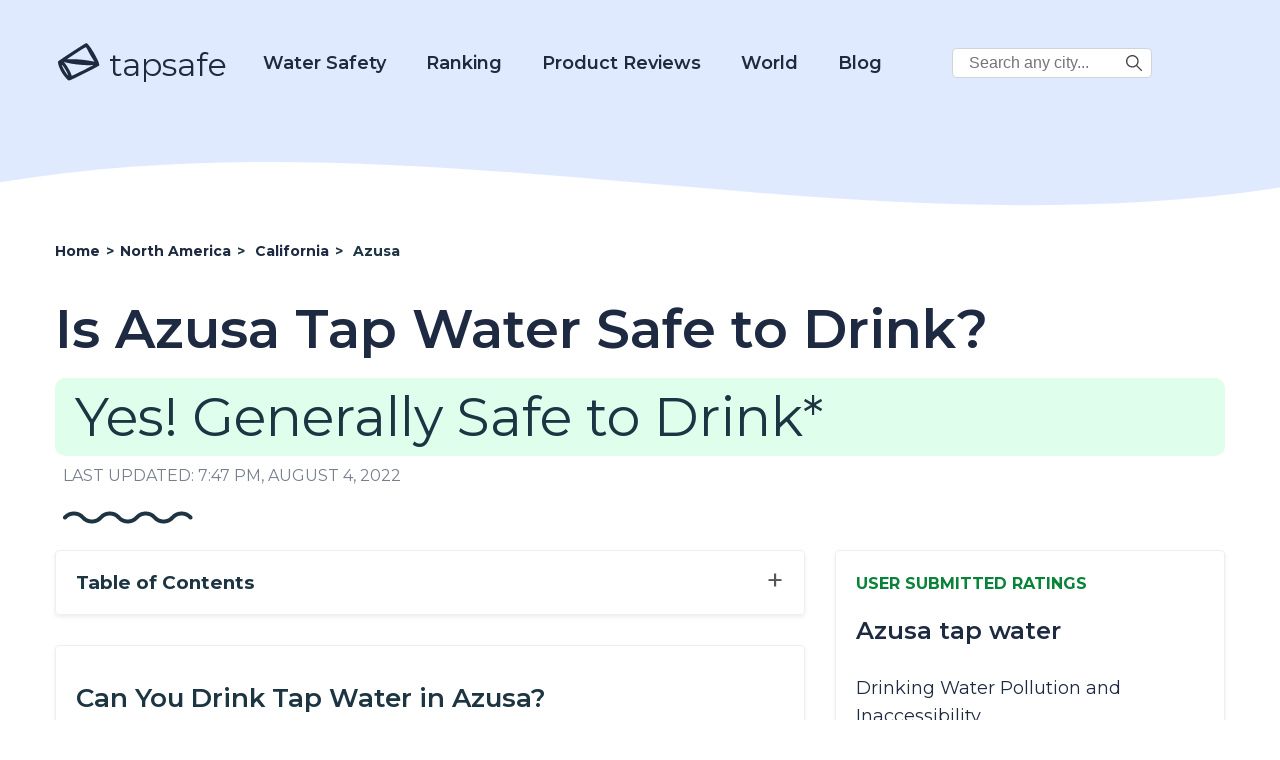

--- FILE ---
content_type: text/html; charset=UTF-8
request_url: https://d3ikqhs2nhfbyr.cloudfront.net/is-azusa-tap-water-safe-to-drink/
body_size: 46503
content:
<!DOCTYPE html>
<html lang="en-US" prefix="og: https://ogp.me/ns# fb: https://ogp.me/ns/fb# article: https://ogp.me/ns/article#">

<head>
    <meta charset="UTF-8">
    <meta name="viewport" content="width=device-width, initial-scale=1.0">
    <meta charset="UTF-8">
    <meta name="p:domain_verify" content="688c9e650509c804cc32bbdfaaaeccc0" />

    <title>Is Azusa Tap Water Safe to Drink? - 2022</title>

            <!-- Global site tag (gtag.js) - Google Analytics -->
        <script async src="https://www.googletagmanager.com/gtag/js?id=UA-185067485-1"></script>
        <script>
            window.dataLayer = window.dataLayer || [];

            function gtag() {
                dataLayer.push(arguments);
            }
            gtag('js', new Date());
            gtag('config', 'UA-185067485-1');
        </script>
        <!-- Google tag (gtag.js) -->
        <script async src="https://www.googletagmanager.com/gtag/js?id=G-2YGRM8GSGJ"></script>
        <script>
          window.dataLayer = window.dataLayer || [];
          function gtag(){dataLayer.push(arguments);}
          gtag('js', new Date());

          gtag('config', 'G-2YGRM8GSGJ');
        </script>
    
    
    <meta name='robots' content='index, follow, max-image-preview:large, max-snippet:-1, max-video-preview:-1' />

	<!-- This site is optimized with the Yoast SEO plugin v16.0.1 - https://yoast.com/wordpress/plugins/seo/ -->
	<meta name="description" content="Learn about Is Azusa Tap Water Safe to Drink?" />
	<link rel="canonical" href="https://www.tapsafe.org/is-azusa-tap-water-safe-to-drink/" />
	<!-- / Yoast SEO plugin. -->


<link rel='dns-prefetch' href='//scripts.mediavine.com' />
<link rel='dns-prefetch' href='//fonts.googleapis.com' />
<link rel='dns-prefetch' href='//s.w.org' />
		<script type="text/javascript">
			window._wpemojiSettings = {"baseUrl":"https:\/\/s.w.org\/images\/core\/emoji\/13.1.0\/72x72\/","ext":".png","svgUrl":"https:\/\/s.w.org\/images\/core\/emoji\/13.1.0\/svg\/","svgExt":".svg","source":{"concatemoji":"https:\/\/d3ikqhs2nhfbyr.cloudfront.net\/wp-includes\/js\/wp-emoji-release.min.js?ver=5.8"}};
			!function(e,a,t){var n,r,o,i=a.createElement("canvas"),p=i.getContext&&i.getContext("2d");function s(e,t){var a=String.fromCharCode;p.clearRect(0,0,i.width,i.height),p.fillText(a.apply(this,e),0,0);e=i.toDataURL();return p.clearRect(0,0,i.width,i.height),p.fillText(a.apply(this,t),0,0),e===i.toDataURL()}function c(e){var t=a.createElement("script");t.src=e,t.defer=t.type="text/javascript",a.getElementsByTagName("head")[0].appendChild(t)}for(o=Array("flag","emoji"),t.supports={everything:!0,everythingExceptFlag:!0},r=0;r<o.length;r++)t.supports[o[r]]=function(e){if(!p||!p.fillText)return!1;switch(p.textBaseline="top",p.font="600 32px Arial",e){case"flag":return s([127987,65039,8205,9895,65039],[127987,65039,8203,9895,65039])?!1:!s([55356,56826,55356,56819],[55356,56826,8203,55356,56819])&&!s([55356,57332,56128,56423,56128,56418,56128,56421,56128,56430,56128,56423,56128,56447],[55356,57332,8203,56128,56423,8203,56128,56418,8203,56128,56421,8203,56128,56430,8203,56128,56423,8203,56128,56447]);case"emoji":return!s([10084,65039,8205,55357,56613],[10084,65039,8203,55357,56613])}return!1}(o[r]),t.supports.everything=t.supports.everything&&t.supports[o[r]],"flag"!==o[r]&&(t.supports.everythingExceptFlag=t.supports.everythingExceptFlag&&t.supports[o[r]]);t.supports.everythingExceptFlag=t.supports.everythingExceptFlag&&!t.supports.flag,t.DOMReady=!1,t.readyCallback=function(){t.DOMReady=!0},t.supports.everything||(n=function(){t.readyCallback()},a.addEventListener?(a.addEventListener("DOMContentLoaded",n,!1),e.addEventListener("load",n,!1)):(e.attachEvent("onload",n),a.attachEvent("onreadystatechange",function(){"complete"===a.readyState&&t.readyCallback()})),(n=t.source||{}).concatemoji?c(n.concatemoji):n.wpemoji&&n.twemoji&&(c(n.twemoji),c(n.wpemoji)))}(window,document,window._wpemojiSettings);
		</script>
		<style type="text/css">
img.wp-smiley,
img.emoji {
	display: inline !important;
	border: none !important;
	box-shadow: none !important;
	height: 1em !important;
	width: 1em !important;
	margin: 0 .07em !important;
	vertical-align: -0.1em !important;
	background: none !important;
	padding: 0 !important;
}
</style>
	<link rel='stylesheet' id='wp-block-library-css'  href='https://d3ikqhs2nhfbyr.cloudfront.net/wp-includes/css/dist/block-library/style.min.css?ver=5.8' type='text/css' media='all' />
<link rel='stylesheet' id='tapsafe_faq_block_style-css'  href='https://d3ikqhs2nhfbyr.cloudfront.net/wp-content/themes/tapwater/blocks/tapsafe-faq-block/style.css?ver=2022.9.0' type='text/css' media='all' />
<link rel='stylesheet' id='scroll-top-css-css'  href='https://d3ikqhs2nhfbyr.cloudfront.net/wp-content/plugins/scroll-top/assets/css/scroll-top.css' type='text/css' media='all' />
<link rel='stylesheet' id='main_style-css'  href='https://d3ikqhs2nhfbyr.cloudfront.net/wp-content/themes/tapwater/style.css?ver=2022.9.0' type='text/css' media='all' />
<link rel='stylesheet' id='google_fonts_lato-css'  href='//fonts.googleapis.com/css2?family=Lato%3Awght%40400%3B700&#038;display=swap&#038;ver=5.8' type='text/css' media='all' />
<link rel='stylesheet' id='google_fonts_lora-css'  href='//fonts.googleapis.com/css2?family=Lora%3Awght%40400%3B700&#038;display=swap&#038;ver=5.8' type='text/css' media='all' />
<script type='text/javascript' src='https://d3ikqhs2nhfbyr.cloudfront.net/wp-content/themes/tapwater/blocks/tapsafe-faq-block/script.js?ver=2022.9.0' id='tapsafe_faq_block_script-js'></script>
<script type='text/javascript' async="async" data-noptimize="1" data-cfasync="false" src='https://scripts.mediavine.com/tags/tap-safe.js?ver=5.8' id='mv-script-wrapper-js'></script>
<script type='text/javascript' src='https://d3ikqhs2nhfbyr.cloudfront.net/wp-includes/js/jquery/jquery.min.js?ver=3.6.0' id='jquery-core-js'></script>
<script type='text/javascript' src='https://d3ikqhs2nhfbyr.cloudfront.net/wp-includes/js/jquery/jquery-migrate.min.js?ver=3.3.2' id='jquery-migrate-js'></script>
<link rel="https://api.w.org/" href="https://d3ikqhs2nhfbyr.cloudfront.net/wp-json/" /><link rel="alternate" type="application/json" href="https://d3ikqhs2nhfbyr.cloudfront.net/wp-json/wp/v2/posts/11067" /><link rel="EditURI" type="application/rsd+xml" title="RSD" href="https://d3ikqhs2nhfbyr.cloudfront.net/xmlrpc.php?rsd" />
<link rel="wlwmanifest" type="application/wlwmanifest+xml" href="https://d3ikqhs2nhfbyr.cloudfront.net/wp-includes/wlwmanifest.xml" /> 
<meta name="generator" content="WordPress 5.8" />
<link rel="alternate" type="application/json+oembed" href="https://d3ikqhs2nhfbyr.cloudfront.net/wp-json/oembed/1.0/embed?url=https%3A%2F%2Fd3ikqhs2nhfbyr.cloudfront.net%2Fis-azusa-tap-water-safe-to-drink%2F" />
<link rel="alternate" type="text/xml+oembed" href="https://d3ikqhs2nhfbyr.cloudfront.net/wp-json/oembed/1.0/embed?url=https%3A%2F%2Fd3ikqhs2nhfbyr.cloudfront.net%2Fis-azusa-tap-water-safe-to-drink%2F&#038;format=xml" />
<!-- Scroll Top -->
<style id="scrolltop-custom-style">
		#scrollUp {border-radius:50%;-webkit-border-radius:50%;-moz-border-radius:50%;font-size:25px;opacity:0.7;filter:alpha(opacity=70);bottom:20px;right:20px;color:#000000;background:#0088ff;}
		#scrollUp:hover{opacity:1;filter:alpha(opacity=100);}
		
		</style>
<!-- End Scroll Top - https://wordpress.org/plugins/scroll-top/ -->


<!-- social and search optimization by WPSSO Core v8.25.0 - https://wpsso.com/ -->
<!-- wpsso meta tags begin -->
<meta name="wpsso:mark:begin" content="wpsso meta tags begin"/>
<!-- generator:1 --><meta name="generator" content="WPSSO Core 8.25.0/S"/>
<!-- generator:2 --><meta name="generator" content="WPSSO JSON 4.14.1/S"/>
<link rel="shortlink" href="https://d3ikqhs2nhfbyr.cloudfront.net/?p=11067"/>
<meta property="fb:app_id" content="966242223397117"/>
<meta property="og:type" content="article"/>
<meta property="og:url" content="https://d3ikqhs2nhfbyr.cloudfront.net/is-azusa-tap-water-safe-to-drink/"/>
<meta property="og:locale" content="en_US"/>
<meta property="og:site_name" content="Tap Safe"/>
<meta property="og:title" content="Is Azusa Tap Water Safe to Drink?"/>
<meta property="og:description" content="No Description."/>
<meta property="og:updated_time" content="2022-08-04T19:47:58+00:00"/>
<meta property="article:published_time" content="2020-04-26T16:22:46+00:00"/>
<meta property="article:modified_time" content="2022-08-04T19:47:58+00:00"/>
<meta name="twitter:domain" content="d3ikqhs2nhfbyr.cloudfront.net"/>
<meta name="twitter:title" content="Is Azusa Tap Water Safe to Drink?"/>
<meta name="twitter:description" content="No Description."/>
<meta name="twitter:card" content="summary"/>
<meta name="twitter:label1" content="Written by"/>
<meta name="twitter:data1" content="filip"/>
<meta name="author" content="filip"/>
<script type="application/ld+json">{
    "@context": "https://schema.org",
    "@graph": [
        {
            "@id": "/is-azusa-tap-water-safe-to-drink/#sso/blog.posting",
            "@context": "https://schema.org",
            "@type": "BlogPosting",
            "mainEntityOfPage": "https://d3ikqhs2nhfbyr.cloudfront.net/is-azusa-tap-water-safe-to-drink/",
            "url": "https://d3ikqhs2nhfbyr.cloudfront.net/is-azusa-tap-water-safe-to-drink/",
            "sameAs": [
                "https://d3ikqhs2nhfbyr.cloudfront.net/?p=11067"
            ],
            "name": "Is Azusa Tap Water Safe to Drink?",
            "description": "No Description.",
            "publisher": [
                {
                    "@id": "#sso/organization/site/org_banner_url"
                }
            ],
            "headline": "Is Azusa Tap Water Safe to Drink?",
            "copyrightYear": "2020",
            "inLanguage": "en_US",
            "dateCreated": "2020-04-26T16:22:46+00:00",
            "datePublished": "2020-04-26T16:22:46+00:00",
            "dateModified": "2022-08-04T19:47:58+00:00",
            "author": {
                "@id": "/d48cf971a8389e0ac780a32f5de3d9bb#sso/person"
            }
        },
        {
            "@id": "#sso/organization/site/org_banner_url",
            "@context": "https://schema.org",
            "@type": "Organization",
            "url": "https://d3ikqhs2nhfbyr.cloudfront.net",
            "name": "Tap Safe",
            "description": "Tap Safe provides the most up to date and straight forward answers to your questions about the safety of drinking tap water in the most popular travel destinations.",
            "image": [
                {
                    "@context": "https://schema.org",
                    "@type": "ImageObject",
                    "url": "https://www.tapsafe.org/wp-content/uploads/2019/09/cropped-faucet.png",
                    "width": 248,
                    "height": 248
                }
            ]
        },
        {
            "@id": "/d48cf971a8389e0ac780a32f5de3d9bb#sso/person",
            "@context": "https://schema.org",
            "@type": "Person",
            "name": "filip"
        }
    ]
}</script>
<meta name="wpsso:mark:end" content="wpsso meta tags end"/>
<!-- wpsso meta tags end -->
<!-- added on 2025-11-29T01:26:21+00:00 in 0.077845 secs from https://d3ikqhs2nhfbyr.cloudfront.net -->

<link rel="icon" href="https://d3ikqhs2nhfbyr.cloudfront.net/wp-content/uploads/2020/10/favicon.ico" sizes="32x32" />
<link rel="icon" href="https://d3ikqhs2nhfbyr.cloudfront.net/wp-content/uploads/2020/10/favicon.ico" sizes="192x192" />
<link rel="apple-touch-icon" href="https://d3ikqhs2nhfbyr.cloudfront.net/wp-content/uploads/2020/10/favicon.ico" />
<meta name="msapplication-TileImage" content="https://d3ikqhs2nhfbyr.cloudfront.net/wp-content/uploads/2020/10/favicon.ico" />
		<style type="text/css" id="wp-custom-css">
			/* MV CSS Adjustment */
@media only screen and (max-width: 425px) {
      .entry-content a {
        word-break:break-word;
      }
}  
@media only screen and (max-width: 359px) {
      .layout-row {
          margin-left: unset;
          margin-right: unset;
      }  
      main > .container {
          padding-left: 10px;
          padding-right: 10px;
      }
      .entry-content > .container {
          padding-left: 0px;
          padding-right: 0px;
      }
      .single-post .location-left-col {
          padding-left: 0px !important;
          padding-right: 0px !important;
      }
      .article-subsection {
          padding-left: 9px !important;
          padding-right: 9px !important;
      }

      .location-right-col .article-subsection.open {
          padding-right: 15px !important;
      }
      .schema-faq-answer table {
          margin-left: -15px !important;
      }
      .location-right-col {
          min-width: unset !important;
      }
      ol .mv-ad-box {
          margin-left: -20px !important;
      }
      li  {
          word-wrap:break-word;
      }
}		</style>
		
<script type='text/javascript'>
/* wp247-body-classes Scroll options */
var wp247_body_classes_scroll_options = { general_options : { scroll : '', scroll_top : '', not_scroll : '', not_scroll_top : '', prev_offset : 0 }, pixel_options : { active : 'on', increment : 5, start : 10, limit : 0, type : 'abs', suffix : 'px', do_top : 'on', do_mid : '', do_n : 'on', do_max : '', prev_offset : 0, prev_class : '' }, view_options : { active : 'on', increment : 5, start : 5,  limit : 0, type : 'pct', suffix : 'vh', do_top : '', do_mid : '', do_n : 'on', do_max : '', prev_offset : 0, prev_class : '' }, doc_options : { active : '', increment : 5, start : 0,  limit : 0, type : 'pct', suffix : 'dh', do_top : '', do_mid : '', do_n : '', do_max : '', prev_offset : 0, prev_class : '' }};
</script>
<script type='text/javascript' src='https://d3ikqhs2nhfbyr.cloudfront.net/wp-content/plugins/wp247-body-classes/js/wp247-body-classes-scroll-manager.js'></script>

    <link href='//fonts.googleapis.com/css?family=Montserrat:thin,extra-light,light,100,200,300,400,500,600,700,800' rel='stylesheet' type='text/css'>

    <script>
        window.BASE_API_URL = '/wp-content/themes/tapwater/api/';
    </script>
</head>
<body class="post-template post-template-usacitypage post-template-usacitypage-php single single-post postid-11067 single-format-standard" id="bd">
    <div class="wrapper not-fp">

        <div class="mastheader-wrapper">
            <header>
    <div class="header-main">
        <div class="container">
            <a class="brand-name" href="/">
                
        <span class='svg-inherit-color svg svg-scale' style='position: relative; font-size: 46px; right: 0; top: 10px; color: inherit; width: auto;'><?xml version="1.0" standalone="no"?>
<!DOCTYPE svg PUBLIC "-//W3C//DTD SVG 20010904//EN"
 "http://www.w3.org/TR/2001/REC-SVG-20010904/DTD/svg10.dtd">
<svg version="1.0" xmlns="http://www.w3.org/2000/svg" viewBox="0 0 112.000000 103.000000"
 preserveAspectRatio="xMidYMid meet">

<g transform="translate(0.000000,103.000000) scale(0.100000,-0.100000)"
fill="currentColor" stroke="none">
<path d="M415 784 c-181 -119 -333 -222 -338 -228 -18 -27 23 -155 85 -263 46
-81 139 -190 172 -203 16 -6 104 34 379 172 197 98 360 185 363 193 27 68
-252 546 -317 545 -8 0 -162 -98 -344 -216z m395 17 c23 -46 66 -122 96 -169
l55 -85 -33 7 c-172 36 -411 60 -550 54 -47 -1 -84 -1 -81 2 2 3 104 71 226
151 171 113 225 144 234 135 7 -6 31 -49 53 -95z m-423 -300 c139 -25 385 -45
474 -39 38 3 69 4 69 2 0 -9 -512 -264 -520 -259 -5 3 -10 12 -10 20 0 25 -92
197 -140 260 l-48 63 33 -14 c18 -7 82 -22 142 -33z m-163 -100 c49 -73 101
-179 93 -187 -12 -13 -147 212 -147 246 0 19 9 10 54 -59z"/>
</g>
</svg>
</span>
                    tapsafe
            </a>

            <div class="menu hidden" id="menu">
                <div class="mobile-search">
                    
<form role="search" method="get" class="search-form" action="https://d3ikqhs2nhfbyr.cloudfront.net/">
    <label>
        <span class="screen-reader-text v-hidden">Search City:</span>
        <input type="search" class="search-field" placeholder="Search any city in the world..." value="" name="s" title="Search City:" />
    </label>

    <button type="submit" class="search-submit">
        
        <span class='svg-inherit-color svg svg-scale' style='position: relative; font-size: 1em; right: 0; top: 0; color: inherit; width: auto;'><?xml version="1.0" encoding="iso-8859-1"?>
<!-- Generator: Adobe Illustrator 19.0.0, SVG Export Plug-In . SVG Version: 6.00 Build 0)  -->
<svg version="1.1" id="Capa_1" xmlns="http://www.w3.org/2000/svg" xmlns:xlink="http://www.w3.org/1999/xlink" x="0px" y="0px"
	 viewBox="0 0 487.95 487.95" xml:space="preserve">
<g>
	<g>
		<path d="M481.8,453l-140-140.1c27.6-33.1,44.2-75.4,44.2-121.6C386,85.9,299.5,0.2,193.1,0.2S0,86,0,191.4s86.5,191.1,192.9,191.1
			c45.2,0,86.8-15.5,119.8-41.4l140.5,140.5c8.2,8.2,20.4,8.2,28.6,0C490,473.4,490,461.2,481.8,453z M41,191.4
			c0-82.8,68.2-150.1,151.9-150.1s151.9,67.3,151.9,150.1s-68.2,150.1-151.9,150.1S41,274.1,41,191.4z"/>
	</g>
</g>
<g>
</g>
<g>
</g>
<g>
</g>
<g>
</g>
<g>
</g>
<g>
</g>
<g>
</g>
<g>
</g>
<g>
</g>
<g>
</g>
<g>
</g>
<g>
</g>
<g>
</g>
<g>
</g>
<g>
</g>
</svg>
</span>
        </button>
</form>                </div>

                <nav class="main-nav">
                    <div class="dropdown-water">
                        <a href="https://d3ikqhs2nhfbyr.cloudfront.net/category?category=21">Water Safety</a>
                        <div class="dropdown-water-content">
                            <a href="https://d3ikqhs2nhfbyr.cloudfront.net/blog-post/tap-water/"><span>Tap Water</span></a>
                            <a href="https://d3ikqhs2nhfbyr.cloudfront.net/best-water-to-drink/"><span>Best Water to Drink</span></a>
                            <a href="https://d3ikqhs2nhfbyr.cloudfront.net/safe-drinking-water-act/"><span>Safe Drinking Water Act</span></a>
                        </div>
                    </div>
                    <div class="dropdown-water">
                        <a href="#">Ranking</a>
                        <div class="dropdown-water-content">
                            <a href="https://d3ikqhs2nhfbyr.cloudfront.net/best-water-quality-us-cities/"><span>U.S. Cities</span></a>
                            <a href="https://d3ikqhs2nhfbyr.cloudfront.net/best-ranked-global-water/"><span>Global Cities</span></a>
                        </div>
                    </div>
                    <div class="dropdown-water">
                        <a href="https://d3ikqhs2nhfbyr.cloudfront.net/reviews">Product Reviews</a>
                        <div class="dropdown-water-content">
                                                                                        <a href="https://d3ikqhs2nhfbyr.cloudfront.net/reviews/rinnai-ru199in-tankless-hot-water-heater-review"><span>Rinnai RU199iN Tankless Hot Water Heater Review</span></a>
                                                            <a href="https://d3ikqhs2nhfbyr.cloudfront.net/reviews/eccotemp-i12-lp-tankless-water-heater-review"><span>Eccotemp i12-LP Tankless Water Heater Review</span></a>
                                                            <a href="https://d3ikqhs2nhfbyr.cloudfront.net/reviews/rheem-rtgh-95dvln-9-5-gpm-tankless-hot-water-heater-review"><span>Rheem RTGH-95DVLN 9.5 GPM Tankless Hot Water Heater Review</span></a>
                                                            <a href="https://d3ikqhs2nhfbyr.cloudfront.net/reviews/rinnai-v75in-indoor-tankless-hot-water-heater-review"><span>Rinnai V75IN Indoor Tankless Hot Water Heater Review</span></a>
                                                    </div>
                    </div>

                    <div class="dropdown-world">
                        <a href="#">World</a>
                        <div class="dropdown-world-content">
                            <a href="https://d3ikqhs2nhfbyr.cloudfront.net/africa/"><span>Africa</span></a>
                            <a href="https://d3ikqhs2nhfbyr.cloudfront.net/asia/"><span>Asia</span></a>
                            <a href="https://d3ikqhs2nhfbyr.cloudfront.net/europe/"><span>Europe</span></a>
                            <a href="https://d3ikqhs2nhfbyr.cloudfront.net/north-america/"><span>North America</span></a>
                            <a href="https://d3ikqhs2nhfbyr.cloudfront.net/australia/"><span>Oceania</span></a>
                            <a href="https://d3ikqhs2nhfbyr.cloudfront.net/south-america/"><span>South America</span></a>
                            <!--<a href="#" class="menu-dropdown-all">See All</a>-->
                        </div>
                    </div>

                    <div class="dropdown-water">
                        <a href="https://d3ikqhs2nhfbyr.cloudfront.net/blog/">Blog</a>
                        <div class="dropdown-water-content">
                                                                                        <a href="https://d3ikqhs2nhfbyr.cloudfront.net/blog-post/the-5-most-environmentally-friendly-bottled-waters"><span>The 5 Most Environmentally Friendly Bottled Waters</span></a>
                                                            <a href="https://d3ikqhs2nhfbyr.cloudfront.net/blog-post/facts-about-bottled-water"><span>Facts About Bottled Water</span></a>
                                                            <a href="https://d3ikqhs2nhfbyr.cloudfront.net/blog-post/evian-water"><span>Evian Water</span></a>
                                                            <a href="https://d3ikqhs2nhfbyr.cloudfront.net/blog-post/la-croix-water"><span>La Croix Water</span></a>
                                                    </div>
                    </div>

                    <div class="desktop-corner-search">
                        
<form role="search" method="get" class="search-form" action="https://d3ikqhs2nhfbyr.cloudfront.net/">
    <label>
        <span class="screen-reader-text v-hidden">Search City:</span>
        <input type="search" class="search-field" placeholder="Search any city..." value="" name="s" title="Search City:" />
    </label>

    <button type="submit" class="search-submit">
        
        <span class='svg-inherit-color svg svg-scale' style='position: relative; font-size: 1em; right: 0; top: 0; color: inherit; width: auto;'><?xml version="1.0" encoding="iso-8859-1"?>
<!-- Generator: Adobe Illustrator 19.0.0, SVG Export Plug-In . SVG Version: 6.00 Build 0)  -->
<svg version="1.1" id="Capa_1" xmlns="http://www.w3.org/2000/svg" xmlns:xlink="http://www.w3.org/1999/xlink" x="0px" y="0px"
	 viewBox="0 0 487.95 487.95" xml:space="preserve">
<g>
	<g>
		<path d="M481.8,453l-140-140.1c27.6-33.1,44.2-75.4,44.2-121.6C386,85.9,299.5,0.2,193.1,0.2S0,86,0,191.4s86.5,191.1,192.9,191.1
			c45.2,0,86.8-15.5,119.8-41.4l140.5,140.5c8.2,8.2,20.4,8.2,28.6,0C490,473.4,490,461.2,481.8,453z M41,191.4
			c0-82.8,68.2-150.1,151.9-150.1s151.9,67.3,151.9,150.1s-68.2,150.1-151.9,150.1S41,274.1,41,191.4z"/>
	</g>
</g>
<g>
</g>
<g>
</g>
<g>
</g>
<g>
</g>
<g>
</g>
<g>
</g>
<g>
</g>
<g>
</g>
<g>
</g>
<g>
</g>
<g>
</g>
<g>
</g>
<g>
</g>
<g>
</g>
<g>
</g>
</svg>
</span>
        </button>
</form>                    </div>

                </nav>
            </div>

            <span id="toggle-mobile-menu" onclick="javascript:toggleMenu()">
                
        <span class='svg-inherit-color svg svg-scale' style='position: relative; font-size: 24px; right: 0; top: 0; color: inherit; width: auto;'><?xml version="1.0" encoding="iso-8859-1"?>
<!DOCTYPE svg PUBLIC "-//W3C//DTD SVG 1.1//EN" "http://www.w3.org/Graphics/SVG/1.1/DTD/svg11.dtd">
<svg version="1.1" id="Capa_1" xmlns="http://www.w3.org/2000/svg" xmlns:xlink="http://www.w3.org/1999/xlink" x="0px" y="0px" viewBox="0 0 92.833 92.833" 
	 xml:space="preserve">
<g>
	<g>
		<path d="M89.834,1.75H3c-1.654,0-3,1.346-3,3v13.334c0,1.654,1.346,3,3,3h86.833c1.653,0,3-1.346,3-3V4.75
			C92.834,3.096,91.488,1.75,89.834,1.75z"/>
		<path d="M89.834,36.75H3c-1.654,0-3,1.346-3,3v13.334c0,1.654,1.346,3,3,3h86.833c1.653,0,3-1.346,3-3V39.75
			C92.834,38.096,91.488,36.75,89.834,36.75z"/>
		<path d="M89.834,71.75H3c-1.654,0-3,1.346-3,3v13.334c0,1.654,1.346,3,3,3h86.833c1.653,0,3-1.346,3-3V74.75
			C92.834,73.095,91.488,71.75,89.834,71.75z"/>
	</g>
</g>
<g>
</g>
<g>
</g>
<g>
</g>
<g>
</g>
<g>
</g>
<g>
</g>
<g>
</g>
<g>
</g>
<g>
</g>
<g>
</g>
<g>
</g>
<g>
</g>
<g>
</g>
<g>
</g>
<g>
</g>
</svg>
</span>
                </span>
        </div>
    </div>
</header>
            <div class="py-3">
                
        <div ad_banner align='center' class='' style='padding: 10px 0;'>
            
        </div>
                </div>
        </div>

            <!-- START WAVE -->
    <div wavy-wave style="background-color: #fff">
        <div style="position:relative; top: -76px;">
            <div style="color: #fff; height: 0px; background-color: transparent;">
                <svg width="100%" height="100" viewBox="0 0 2500 100" preserveAspectRatio="none" xmlns="http://www.w3.org/2000/svg" stroke="null">
                    <g stroke="null" id="Layer_1">
                        <title stroke="null">Layer 1</title>
                        <path id="svg_1" d="m-14.63397,53.57493c854.00013,-74.87328 1708.00009,74.87328 2562.00005,0l0,134.77189c-853.99996,74.87329 -1707.99992,-74.87327 -2562.00005,0l0,-134.77189z" stroke-width="0" stroke="#000" fill="currentColor" />
                    </g>
                </svg>
            </div>
        </div></div>
<!-- END WAVE -->
        <main>
<div>
    <article id="post-11067" class="">
        <div class="article-top container">
            <ul class="breadcrumbs" itemscope itemtype="https://schema.org/BreadcrumbList">
                <li itemscope
                    itemprop='itemListElement' 
                    itemtype='https://schema.org/ListItem'
                    class=''>
                    
                    
                    <a itemscope itemtype='https://schema.org/WebPage' itemprop='item' itemid='https://d3ikqhs2nhfbyr.cloudfront.net' href='https://d3ikqhs2nhfbyr.cloudfront.net'>
                        <span itemprop='name'>Home</span>
                    </a>
                
                    <meta itemprop='position' content='1' />
                </li>
            
                <li itemscope
                    itemprop='itemListElement' 
                    itemtype='https://schema.org/ListItem'
                    class='d-none d-lg-flex'>
                    <span class='sep'> &gt; </span>
                    
                    <a itemscope itemtype='https://schema.org/WebPage' itemprop='item' itemid='https://d3ikqhs2nhfbyr.cloudfront.net/north-america' href='https://d3ikqhs2nhfbyr.cloudfront.net/north-america'>
                        <span itemprop='name'>North America</span>
                    </a>
                
                    <meta itemprop='position' content='2' />
                </li>
            
                <li itemscope
                    itemprop='itemListElement' 
                    itemtype='https://schema.org/ListItem'
                    class=''>
                    <span class='sep'> &gt; </span>
                    
                    <a itemscope itemtype='https://schema.org/WebPage' itemprop='item' itemid='https://d3ikqhs2nhfbyr.cloudfront.net/tap-water-safety-in-california' href='https://d3ikqhs2nhfbyr.cloudfront.net/tap-water-safety-in-california'>
                        <span itemprop='name'>California</span>
                    </a>
                
                    <meta itemprop='position' content='3' />
                </li>
            
                <li itemscope
                    itemprop='itemListElement' 
                    itemtype='https://schema.org/ListItem'
                    class=''>
                    <span class='sep'> &gt; </span>
                    <span itemprop='name'>Azusa</span>
                    <meta itemprop='position' content='4' />
                </li>
            </ul>            <header class="entry-header">
                <h1 class="section-title">Is Azusa Tap Water Safe to Drink?</h1>
                <div>
                    <style>

</style>


        <p class="safe-badge drinkable-badge">
           Yes! Generally Safe to Drink*
        </p>
                    </div>
            </header><!-- .entry-header -->
            <div class="last-modified-at">
                LAST UPDATED: 7:47 pm, August 4, 2022            </div>

            <div class="ms-2 mt-4">
                
        <span class='svg-inherit-color svg' style='position: relative; font-size: 1em; right: 0; top: 0; color: inherit; width: 130px;'><svg viewBox="0 0 130 13" xmlns="http://www.w3.org/2000/svg">

<g fill="none">
<path d="M127.532 6.5V6.5C122.744 1.16181 114.382 1.16181 109.594 6.5V6.5C104.807 11.8382 96.4444 11.8382 91.6567 6.5V6.5C86.8691 1.16181 78.5069 1.16181 73.7192 6.5V6.5C68.9316 11.8382 60.5694 11.8382 55.7817 6.5V6.5C50.9941 1.16181 42.6319 1.16181 37.8442 6.5V6.5C33.0566 11.8382 24.6944 11.8382 19.9067 6.5V6.5C15.1191 1.16181 6.75692 1.16181 1.96924 6.5V6.5" stroke="currentColor" stroke-width="4" stroke-linecap="round"/>
</g>

</svg>
</span>
                </div>
        </div>

        <div class="entry-content">

            <div class="container">
                <div class="layout-row">

                    <div class="location-left-col">
                        <div class="toc">
                            <span class="collapse-section-btn" style="display: none;">&minus;</span>
                            <span class="expand-section-btn">&plus;</span>
                            <h3>Table of Contents</h3>
                            <!-- #TOC_LINKS# -->
                        </div>

                                                    <div class="shadow-box article-subsection auto-generated-content">
                                <h2 class="dynamic-extracted-title"></h2>
                                <div class="expand-button"></div>
                                <div class="subsection-body">
                                    <!-- BEGIN Can You Drink Tap Water in CITYNAME? Section -->
<h2>Can You Drink Tap Water in Azusa?</h2>

<p>
   
    Yes, Azusa's tap water is generally considered safe to drink as Azusa has no active health based violations of the Safe Drinking Water Act (SDWA) that we are aware of.
  

  Other factors such as lead piping in a home, or low levels of pollutants on immunocompromised individuals, should also be considered, however.

  
  To find more recent info we might have, you can check out our <a href="/blog-post/boil-water-alerts/">boil water notice page</a> or the city's water provider website.
  
</p>


<p>
  According the <a href="https://echo.epa.gov/detailed-facility-report?fid=CA1910007&amp;sys=SDWIS">EPA’s ECHO database</a>, 
  from April 30, 2019 to June 30, 2022,
  Azusa's water utility, Azusa Light and Water, had 

   

  

   

  
    <b>0</b> violations
  


  of the Safe Drinking Water Act.

  For more details on the violations, <a href="#ten-year-history-text">please see our violation history section below</a>.

   

   

  This assessment is based on the Azusa Light and Water water system, other water systems in the city may have different results.
</p>


<p>
  While tap water that meets the EPA health guidelines generally won’t make you sick to your stomach, it can still contain regulated and unregulated contaminants present in trace amounts that could potentially cause health issues over the long-run. These trace contaminants may also impact immunocompromised and vulnerable individuals.
</p>

<p>
  The EPA
  is <a href="https://www.epa.gov/sdwa/drinking-water-regulations-under-development-or-review">reviewing</a> if it’s current regulations around pollutant levels in
  tap water are strict enough, and the health dangers posed by unregulated
  pollutants, like <a href="#pfas">PFAS</a>.
</p>
<!-- END Can You Drink Tap Water in CITYNAME? Section -->


<!-- BEGIN Water Quality Report for CITYNAME Tap Water Section -->

  <h2>Water Quality Report for Azusa Tap Water</h2>

  <p>
    The most recent publicly available numbers for measured contaminant levels in Azusa tap water are in its 

    
      <a href="#ccr-water-quality-report">2020 Water Quality Report</a>. 
    

    As you can see, there are levels which the EPA considers to be acceptable, but being below the maximum allowable level doesn’t necessarily mean the water is healthy. 
  </p>

  <p>
    <a href="https://www.tapsafe.org/lead-in-drinking-water-faq/">Lead in tap water</a>, for example, is currently allowed at up to 15ppb by the EPA, but it <a href="https://www.epa.gov/ground-water-and-drinking-water/basic-information-about-lead-drinking-water">has set the ideal goal for lead at zero</a>. This highlights how meeting EPA standards doesn’t necessarily mean local tap water is healthy.  
  </p>

  <p>
    EPA regulations continue to change as it evaluates the long term impacts of chemicals and updates drinking water acceptable levels. The rules around <a href="https://cfpub.epa.gov/ncea/iris_drafts/recordisplay.cfm?deid=343951">arsenic</a>, as well as, <a href="https://www.epa.gov/ground-water-and-drinking-water/revised-lead-and-copper-rule">lead and copper</a> are currently being re-evaluated.
  </p>

  <p>
    There are also a number of "emerging" contaminants that are not currently. For example, PFAS (Per- and polyfluoroalkyl substances), <a href="https://www.epa.gov/ground-water-and-drinking-water/drinking-water-health-advisories-pfoa-and-pfos">for which the EPA has issued a health advisory</a>. PFAS are called "forever chemicals" since they tend not to break down in the environment or the human body and can accumulate over time. 
  </p>

  <p>
    We recommend looking at the contaminants present in Azusa's <a href="https://www.ci.azusa.ca.us/1492/Consumer-Confidence-Reports">water quality reports</a>, or getting your home's tap water tested to see if you should be filtering your water.
  </p>

 
<!-- END Water Quality Report for CITYNAME Tap Water Section -->



<!-- BEGIN CITYNAME Tap Water Safe Drinking Water Act Violation History- Prior 10 Years -->
<h2>Azusa Tap Water Safe Drinking Water Act Violation History - Prior 10 Years</h2><span id="ten-year-history-text"></span>

<p>
  Below is a ten year history of violations for the water system named Azusa Light and Water for Azusa in California. For more details please see the <a href="#what-do-these-violations-mean">"What do these Violations Mean?"</a> section below.
</p>

 
<!-- END CITYNAME Tap Water Safe Drinking Water Act Violation History - Prior 10 Years -->




<!-- BEGIN How much Lead is in CITYNAME Water? -->

  <h2>Is there Lead in Azusa Water?</h2>

  <p>
    Based on the EPA’s ECHO Database, 90% of the samples taken from the Azusa water system, Azusa Light and Water, between sample start date and sample end date, were at or below, 0.0 mg/L of lead in Azusa water. This is 0% of the 0.015 mg/L action level. This means 10% of the samples taken from Azusa contained more lead.
  </p>

  <p>
    While Azusa water testing may have found 0.0 mg/L of lead in its water, that does not mean your water source has the same amount. The amount of lead in water in a city can vary greatly from neighborhood to neighborhood, or even building to building. Many buildings, particularly older ones, have lead pipes or service lines which can be a source of contamination. To find out if your home has lead, we recommend getting you water tested.
  </p>

  <p>
    No amount of lead in water is healthy, only less dangerous. As lead accumulates in our bodies over time, even exposure to relatively small amounts can have negative health effects. For more information, please check out our <a href="https://www.tapsafe.org/lead-in-drinking-water-faq/">Lead FAQ page</a>.
  </p>

 
<!-- END How much Lead is in CITYNAME Water? -->


<!-- BEGIN Are there PFAS in CITYNAME Tap Water? -->
<h2>Are there PFAS in Azusa Tap Water?</h2><span id="pfas"></span>

<p>
  Currently, testing tap water for PFAS isn’t mandated on a national level. We do have a <a href="https://media.defense.gov/2020/Mar/17/2002265607/-1/-1/1/SPREADSHEET_OF_INSTALLATIONS_WHERE_DOD_PERFORMING_ASSESSMENT_OF_PFAS_USE_OR_POTENTIAL_RELEASE.PDF">list of military bases</a> where there have been suspected or confirmed leaks. 
  
  
    There appears to be at least one military base - <i>AZUSA CA NCCOSC MORRIS DA</i> -  near Azusa with suspected leaks.
   
</p>

<p>
  With many potential sources of PFAS in tap water across the US, the best information we currently have about which cities have PFAS in their water is this <a href="https://www.ewg.org/interactive-maps/pfas_contamination/">ewg</a> map, which you can check to see if Azusa has been evaluated for yet. 
</p>

<p>
  Our stance is better safe than sorry, and that it makes sense to try to purify the tap water just in case.
</p>
<!-- END Are there PFAS in CITYNAME Tap Water? -->



<!-- BEGIN 10-Year Violation Table -->
 
<!-- END 10-Year Violation Table -->


<!-- BEGIN What do these Violations Mean? -->
<h2>What do these Violations Mean?</h2>
<span id="what-do-these-violations-mean"></span>

<p>
  Safe Drinking Water Act Violations categories split into two groups, health based, and non-health based. Generally, health based violations are more serious, though non-health based violations can also be cause for concern. 
</p>

<h3>
  Health Based Violations
</h3>

<ol>
  <li>
    <b>Maximum contaminant levels (MCLs)</b> - maximum allowed contaminant level was exceeded.
  </li>
  <li>
    <b>Maximum residual disinfectant levels (MRDLs)</b> - maximum allowed disinfectant level was exceeded.

  </li>
  <li>
    <b>Other violations (Other)</b> - the exact required process to reduce the amounts of contaminants in drinking water was not followed.
  </li>
</ol>

<h3>
  Non-Health Based Violations
</h3>

<ol>
  <li>
    <b>Monitoring and reporting violations (MR, MON)</b> - failure to conduct the required regular monitoring of drinking water quality, and/or to submit monitoring results on time.
  </li>
  <li>
    <b>Public notice violations (Other)</b> - failure to immediately alert consumers if there is a serious problem with their drinking water that may pose a risk to public health.
  </li>
  <li>
    <b>Other violations (Other)</b> - miscellaneous violations, such as failure to issue annual consumer confidence reports or maintain required records.
  </li>
</ol>

<h3>SDWA Table Key</h3>

<table>
  <tr>
    <th>Field</th>
    <th>Description</th>
  </tr>
  <tr>
    <td>Compliance Period</td>
    <td>Dates of the compliance period.</td>
  </tr>
  <tr>
    <td>Status</td>
    <td>
      Current status of the violation.
      <ul class="table-cell-details">
        <li>
          Resolved - The violation has at least one resolving enforcement action. In SDWIS, this indicates that either the system has returned to compliance from the violation, the rule that was violated was no longer applicable, or no further action was needed.
        </li>
        <li>
          Archived - The violation is not Resolved, but is more than five years past its compliance period end date. In keeping with the Enforcement Response Policy, the violation no longer contributes to the public water system's overall compliance status. Unresolved violations are also marked as Archived when a system ceases operations (becomes inactive).
        </li>
        <li>
          Addressed - The violation is not Resolved or Archived, and is addressed by one or more formal enforcement actions.
        </li>
        <li>
          Unaddressed - The violation is not Resolved or Archived, and has not been addressed by formal enforcement.
        </li>
      </ul>
      <span class="show-cell-details">show details</span>
    </td>
  </tr>
  <tr>
    <td>Health-Based?</td>
    <td>Whether the violation is health based.</td>
  </tr>
  <tr>
    <td>Category Code</td>
    <td>
      <div>
        The category of violation that is reported.

        <ul class="table-cell-details">
          <li>
            TT - Treatment Technique Violation
          </li>
          <li>
            MRDL - Maximum Residual Disinfectant Level
          </li>
          <li>
            Other - Other Violation
          </li>
          <li>
            MCL - Maximum Contaminant Level Violation
          </li>
          <li>
            MR - Monitoring and Reporting
          </li>
          <li>
            MON - Monitoring Violation
          </li>
          <li>
            RPT - Reporting Violation
          </li>
        </ul>
        <span class="show-cell-details">show details</span>
      </div>
    </td>
  </tr>
  <tr>
    <td>Code</td>
    <td>A full description of violation codes can be accessed in the SDWA_REF_CODE_VALUES (CSV) table.</td>
  </tr>
  <tr>
    <td>Contaminant Code</td>
    <td>A code value that represents a contaminant for which a public water system has incurred a violation of a primary drinking water regulation.</td>
  </tr>
  <tr>
    <td>Rule Code</td>
    <td>
      Code for a National Drinking Water rule.

      <ul class="table-cell-details">
        <li>
          110 - Total Coliform Rule
        </li>
        <li>
          121 - Surface Water Treatment Rule
        </li>
        <li>
          122 - Long Term 1 Enhanced Surface Water Treatment Rule
        </li>
        <li>
          123 - Long Term 2 Enhanced Surface Water Treatment Rule
        </li>
        <li>
          130 - Filter Backwash Rule
        </li>
        <li>
          140 - Ground Water Rule
        </li>
        <li>
          210 - Stage 1 Disinfectants and Disinfection Byproducts Rule
        </li>
        <li>
          220 - Stage 2 Disinfectants and Disinfection Byproducts Rule
        </li>
        <li>
          230 - Total Trihalomethanes
        </li>
        <li>
          310 - Volatile Organic Chemicals
        </li>
        <li>
          331 - Nitrates
        </li>
        <li>
          332 - Arsenic
        </li>
        <li>
          333 - Inorganic Chemicals
        </li>
        <li>
          320 - Synthetic Organic Chemicals
        </li>
        <li>
          340 - Radionuclides
        </li>
        <li>
          350 - Lead and Copper Rule
        </li>
        <li>
          410 - Public Notice Rule
        </li>
        <li>
          420 - Consumer Confidence Rule
        </li>
        <li>
          430 - Miscellaneous
        </li>
        <li>
          500 - Not Regulated
        </li>
        <li>
          111 - Revised Total Coliform Rule
        </li>
      </ul>
      <span class="show-cell-details">show details</span>
    </td>
  </tr>
  <tr>
    <td>Rule Group Code</td>
    <td>
      Code that uniquely identifies a rule group.
      <ul class="table-cell-details">
        <li>120 - Surface Water Treatment Rules</li>
        <li>130 - Filter Backwash Rule</li>
        <li>140 - Groundwater Rule</li>
        <li>210 - Stage 1 Disinfectants and Disinfection Byproducts Rule</li>
        <li>220 - Stage 2 Disinfectants and Disinfection Byproducts Rule</li>
        <li>230 - Total Trihalomethanes</li>
        <li>310 - Volatile Organic Chemicals</li>
        <li>320 - Synthetic Organic Chemicals</li>
        <li>330 - Inorganic Chemicals</li>
        <li>340 - Radionuclides</li>
        <li>350 - Lead and Copper Rule</li>
        <li>400 - Other</li>
        <li>500 - Not Regulated</li>
        <li>110 - Total Coliform Rules</li>
        <li>410 - Public Notice Rule</li>
        <li>420 - Consumer Confidence Rule</li>
        <li>430 - Miscellaneous</li>
      </ul>
      <span class="show-cell-details">show details</span>
    </td>
  </tr>
  <tr>
    <td>Rule Family Code</td>
    <td>
      Code for rule family.
      <ul class="table-cell-details">
        <li>100 - Microbials</li>
        <li>200 - Disinfectants and Disinfection Byproducts Rule</li>
        <li>300 - Chemicals</li>
        <li>400 - Other</li>
        <li>500 - Not Regulated</li>
      </ul>
      <span class="show-cell-details">show details</span>
    </td>
  </tr>
</table>

<br>

<p>
  For more clarification please visit the EPA's <a href="https://echo.epa.gov/help/reports/dfr-data-dictionary#pollutants">data dictionary</a>.
</p>
<!-- END What do these Violations Mean? -->
                                </div>
                            </div>

                                                    

                        
                        
                        
                                                    <div itemscope itemtype="https://schema.org/FAQPage" class="inline-faq-container water-system-contact-faq">
                                <div class="shadow-box article-subsection">
                                    <h2>Azusa Water - Frequently Asked Questions</h2>
                                    <div class="expand-button"></div>
                                    <div class="subsection-body">
                                        

                                        
<div
  class="schema-faq-item open"
  itemscope=""
  itemprop="mainEntity"
  itemtype="https://schema.org/Question"
> 
  <div
    id="how-do-i-contact-customer-service"
    itemprop="name"
    class="schema-faq-question"
  >
    <strong>HOW DO I CONTACT AZUSA CUSTOMER SERVICE?</strong>
  </div>
  <div class="arrow arrow-up"></div>
  <div class="arrow arrow-down"></div>
  <div
    itemscope=""
    itemprop="acceptedAnswer"
    itemtype="https://schema.org/Answer"
  >
    <div itemprop="text" class="schema-faq-answer">
      To contact customer service for the Azusa water provider, Azusa Light and Water, please use the information below.

      <table>
        
        <tr>
          <td>By Phone:</td>
          <td>626-812-5209</td>
        </tr>
          
        <tr>
          <td>By Email:</td>
          <td>jmacias@azusaca.gov</td>
        </tr>
         
        <tr>
          <td>By Mail:</td>
          <td>729 N. AZUSA AVENUE<br />AZUSA, CA, 91702</td>
        </tr>
        
      </table>
    </div>
  </div>
</div>
 
<div
  class="schema-faq-item open"
  itemscope=""
  itemprop="mainEntity"
  itemtype="https://schema.org/Question"
>
  <div
    id="how-to-pay-water-bill"
    itemprop="name"
    class="schema-faq-question"
  >
    <strong>HOW TO PAY BILL FOR AZUSA LIGHT AND WATER</strong>
  </div>
  <div class="arrow arrow-up"></div>
  <div class="arrow arrow-down"></div>
  <div
    itemscope=""
    itemprop="acceptedAnswer"
    itemtype="https://schema.org/Answer"
  >
    <div itemprop="text" class="schema-faq-answer">
      
      <div><b> Already have an account?</b></div>
      <p>
        Existing customers can login to their Azusa Light and Water
        account <a rel="noopener noreferrer" href="https://www.ci.azusa.ca.us/133/Online-Services" target="_blank">to pay their Azusa water bill by clicking here</a>.
      </p>
       
      <div><b>Want to create a new account?</b></div>
      <p>
        If you want to pay your Azusa Light and Water bill online and
        haven't made an account yet, you can create an account online. Please
         <a rel="noopener noreferrer" href="https://www.ci.azusa.ca.us/508/How-To-Sign-Up-For-Service" target="_blank">click here to create
          your account to pay your Azusa water bill</a>.
      </p>
       
      <div><b>Want to pay without an account?</b></div>
      <p>
        If you don't want to make an account, or can't remember your account,
        you can make a one-time payment towards your Azusa water bill
        without creating an account using a one time payment portal with your
        account number and credit or debit card. 
        <a rel="noopener noreferrer" href="https://www.ci.azusa.ca.us/1453/One-Time-Payments-By-Phone-or-Online" target="_blank">Click here to make a
          one time payment.</a> 
      </p>
      
    </div>
  </div>
</div>
 
<div
  class="schema-faq-item open"
  itemscope=""
  itemprop="mainEntity"
  itemtype="https://schema.org/Question"
>
  <div
    id="how-to-start-and-stop-water-service"
    itemprop="name"
    class="schema-faq-question"
  >
    <strong>HOW TO START & STOP AZUSA WATER SERVICE</strong>
  </div>
  <div class="arrow arrow-up"></div>
  <div class="arrow arrow-down"></div>
  <div
    itemscope=""
    itemprop="acceptedAnswer"
    itemtype="https://schema.org/Answer"
  >
    <div itemprop="text" class="schema-faq-answer">
      
      <div><b>Starting Your Service</b></div>
      <p>
        Moving to a new house or apartment in Azusa means you will
        often need to put the water in your name with Azusa Light and Water. In order to put the water in your name,
        please click the link to the start service form below. Start service
        requests for water bills typically take two business days.
      </p>
      <p>
        <a rel="noopener noreferrer" href="https://www.ci.azusa.ca.us/508/How-To-Sign-Up-For-Service" target="_blank">Start Service Form</a>
      </p>
       
      <div><b>Want to create a new account?</b></div>
      <p>
        Leaving your house or apartment in Azusa means you will likely
        need to take your name off of the water bill with Azusa Light and Water. In order to take your name off the water
        bill, please click the link to the stop service form below. Stop service
        for water bills requests typically take two business days.
      </p>
      <p>
        <a rel="noopener noreferrer" href="https://www.ci.azusa.ca.us/1437/Close-Account-or-Transfer-Services" target="_blank">Stop Service Form</a>
      </p>
      
    </div>
  </div>
</div>

                                    </div>
                                </div>
                            </div>
                                                    
                    </div>

                    <!-- BEGIN RIGHT COLUMN -->
                    <div class="location-right-col">
                        
                        

                        

                        <style>
    .water-quality-graph li {
        display: flex;
        flex-direction: column;
    }

    .water-quality-graph__container,
    .water-quality-graph__bar {
        box-shadow: 0px 2px 12px 0px rgba(23, 29, 41, 0.12);
        border-radius: 6px;
        height: 22px;
    }

    .water-quality-graph__bar {
        display: block;
        position: relative;
    }

    .water-quality-graph__container {
        background-color: #dadada;
    }

    .water-quality-graph__title {
        color: #1e2a41;
        font-size: 18px;
    }

    .water-quality-loc-label {
        color: #1e2a41;
        font-size: 24px;
        font-weight: 600;
    }

    .water-quality-graph__bar-tooltip {
        opacity: 0;
        transition: opacity 0.14s linear;
        color: #1d3543;
        background: #fff;
        font-weight: 700;
        padding: 10px 18px;
        position: absolute;
        top: -45px;
        right: -80px;
        box-shadow: 0px 8px 16px 0px rgba(0, 0, 0, 0.2);
    }

    .water-quality-graph__container:hover .water-quality-graph__bar-tooltip {
        opacity: 1;
    }

    .water-quality-graph {
        padding-bottom: 30px;
    }
</style>


<div class="shadow-box article-subsection">

    <h3 class="location-sidebar-header">
        USER SUBMITTED RATINGS
    </h3>

    <div class="water-quality-loc-label">
        Azusa tap water
    </div>

    <div class="expand-button"></div>

    <div class="subsection-body">
        <div class="water-quality-graph">
            <ul>
                <li class="my-4">
                    <span class="water-quality-graph__title">Drinking Water Pollution and Inaccessibility</span>
                    <span class="water-quality-graph__container">
                        <span class="water-quality-graph__bar inv" data-size="30">
                            <span class="water-quality-graph__bar-tooltip">30% Low</span>
                        </span>
                    </span>
                </li>
                <li class="my-4">
                    <span class="water-quality-graph__title">Water Pollution</span>
                    <span class="water-quality-graph__container">
                        <span class="water-quality-graph__bar inv" data-size="40">
                            <span class="water-quality-graph__bar-tooltip">40% Moderate</span>
                        </span>
                    </span>
                </li>
                <li class="my-4">
                    <span class="water-quality-graph__title">Drinking Water Quality and Accessibility</span>
                    <span class="water-quality-graph__container">
                        <span class="water-quality-graph__bar" data-size="70">
                            <span class="water-quality-graph__bar-tooltip">70% High</span>
                        </span>
                    </span>
                </li>
                <li>
                    <span class="water-quality-graph__title">Water Quality</span>
                    <span class="water-quality-graph__container">
                        <span class="water-quality-graph__bar" data-size="60">
                            <span class="water-quality-graph__bar-tooltip">60% High</span>
                        </span>
                    </span>
                </li>
            </ul>
        </div>
        <p>The above data is comprised of subjective, user submitted opinions about the water quality and pollution in Azusa, measured on a scale from 0% (lowest) to 100% (highest).</p>
        <script>
            (function($) {
                $(document).ready(function() {
                    $('.water-quality-graph__bar').each(function() {
                        var $bar = $(this),
                            size = $bar.data('size');
                        $bar.width(size + '%').css("background-color", '#1E2A41')
                    });
                });
                $(document).ready(function() {
                    $('.water-quality-graph__bar.inv').each(function() {
                        var $bar = $(this),
                            size = $bar.data('size');
                        $bar.width(size + '%').css("background-color", '#1E2A41')
                    });
                });

            })(jQuery)
        </script>
    </div>
</div>
                        
<div class="shadow-box article-subsection">
    <h3 class="location-sidebar-header"> Related FAQS</h3>
    <div class="subsection-body">

        
        <ul style="list-style-type: disc; padding-left: 24px;">
                            <li style="padding-bottom: 5px">
                    <a href="https://d3ikqhs2nhfbyr.cloudfront.net/best-water-to-drink">
                        Best Water to Drink                    </a>
                </li>
                            <li style="padding-bottom: 5px">
                    <a href="https://d3ikqhs2nhfbyr.cloudfront.net/lead-in-drinking-water-faq">
                        Lead in Drinking Water                    </a>
                </li>
                            <li style="padding-bottom: 5px">
                    <a href="https://d3ikqhs2nhfbyr.cloudfront.net/pfas-in-drinking-water">
                        PFAS in Drinking Water                    </a>
                </li>
                            <li style="padding-bottom: 5px">
                    <a href="https://d3ikqhs2nhfbyr.cloudfront.net/nitrates-in-drinking-water">
                        Nitrates in Drinking Water                    </a>
                </li>
                            <li style="padding-bottom: 5px">
                    <a href="https://d3ikqhs2nhfbyr.cloudfront.net/bacteria-in-drinking-water">
                        Bacteria in Drinking Water                    </a>
                </li>
                            <li style="padding-bottom: 5px">
                    <a href="https://d3ikqhs2nhfbyr.cloudfront.net/best-water-dispensers">
                        Best Water Dispensers                    </a>
                </li>
                    </ul>
    </div>
</div>
                        
                        
<style>
    .tweet-item {
        padding: 15px 0;
        border-bottom: 1px solid #e7e7e7;
        display: flex;
    }

    .tweet-item:last-of-type {
        border-bottom: none;
    }

    .profile-img {
        margin-right: 10px;
    }

    .profile-img img {
        border-radius: 10px;
    }

    .item a {
        color: #1264a3;
    }

    .item-heading {
        margin-bottom: 5px;
    }

    .heading-secondary {
        color: rgb(83, 100, 113);
        font-size: 0.9em;
    }
</style>


<script>
    window.onload = function() {
        jQuery.get(BASE_API_URL + "water_system_tweets.php?post_id=11067&limit=10", function(data) {
            var html = `
                <div class="shadow-box article-subsection">
                    <h3 class="location-sidebar-header">Latest Tweets</h3>
                    <div class="subsection-body">
            `;

            if (data.length === 0) {
                return;
            }

            for (var tweet of data.items) {
                var text = linkify(tweet.text);
                var profile_image_url = tweet.profile_image_url;
                var created_at = new Date(tweet.created_at);
                var year = created_at.getFullYear();
                var month = (1 + created_at.getMonth()).toString();
                var day = created_at.getDate().toString();

                var tweetHtml = `
                <div class="tweet-item">
                    <div class="profile-img">
                        <img src="${profile_image_url}">
                    </div>
                    <div>
                        <div class="item-heading">
                            <span class="heading-secondary">${month + '/' + day + '/' + year}</span>
                        </div>
                        <div class="item-content">
                            ${text}
                        </div>
                    </div>
                </div>
            `

                html += tweetHtml;
            }

            html += '</div></div>';
            jQuery('#water-system-tweets-feed').html(html);
        });
    };
</script>


<div id="water-system-tweets-feed">

</div>
                    </div>
                    <!-- END RIGHT COLUMN -->
                </div>
            </div>

            <div class="container">

                <!-- START: Consumer confidence report (if available) -->
                <style>
    #ccr-container {
        margin: 0 auto;
        overflow: auto;
        max-height: 100vh;
        border-top: 1px solid #f5f5f5;
    }
</style>

<div class="shadow-box article-subsection">
    <div class="expand-button"></div>
    <span id="ccr-water-quality-report"></span>
    <h2 class="section-title">
        Azusa Water Quality Report (Consumer Confidence Report)
    </h2>

    <p>
        The EPA mandates that towns and cities consistently monitor and test their tap water.
        They must report their findings in an annual Consumer Confidence Report.
        Below is the most recent water quality report from Azusa's Water.
        If you would like to see the original version of the report, please
        <a rel="noopener noreferrer" href="https://www.ci.azusa.ca.us/DocumentCenter/View/43766/2020-Consumer-Confidence-Reports----English">click here</a>.
    </p>

    <div id="ccr-container" class="ignore-toc-headings">
        <body>
<div class="report-page" id="page_1">
<div id="p1dimg1">
<img loading="lazy"id="p1img1" src="/data/ccr-reports/CA1910007/assets/0.jpg"/></div>
<div class="dclr"></div>
<h1 class="p0 ft0">2020 Drinking Water</h1>
<h1 class="p1 ft0">Consumer Confidence</h1>
<h1 class="p2 ft0">Report</h1>
<p class="p3 ft1">Para obtener una version en español de este informe, visite www.azusalw.com o llame</p>
<p class="p4 ft1">al (626) <nobr>812-5225</nobr> para pedir una copia.</p>
</div>
<div class="report-page" id="page_3">
<div id="p3dimg1">
<img loading="lazy"id="p3img1" src="/data/ccr-reports/CA1910007/assets/1.jpg"/></div>
<div class="dclr"></div>
<div id="id3_1">
<div id="id3_1_1">
<h2 class="p5 ft2">2020 Drinking</h2>
<h2 class="p5 ft2">Water Consumer</h2>
<h2 class="p6 ft2">Confidence Report</h2>
<p class="p7 ft3">Azusa Light &amp; Water is pleased to submit this report to you, our valued customer. This report is designed to inform you about the quality of water and services we deliver every day. Our commitment is to provide our customers with a safe and dependable supply of drinking water. Your water not only meets, but also surpasses, both State and Federal standards for quality and safety. To maintain this high quality, Water Treatment Plant Operators certified by the State Water Resources Control Board Division of Drinking Water (DDW) are operating Azusa’s Joseph F. Hsu Water Filtration Plant on a regular basis, treating and monitoring the quality of the drinking water we serve.</p>
<p class="p8 ft3">In order to ensure that tap water is safe to drink, the U.S. Environmental Protection Agency (USEPA) and the State Water Resources Control Board - Division of Drinking Water (DDW) prescribe regulations that limit the amount of certain contaminants in water provided by public water systems. U.S Food and Drug Admini- stration regulations and California law also establish limits for contaminants in bottled water that must provide the same protection for public health.</p>
<p class="p9 ft3">For further information, please contact Azusa Light &amp; Water at (626) <nobr>812-5225</nobr> or visit our website at www.azusalw.com.</p>
<p class="p10 ft4">For City of Azusa information,</p>
<p class="p11 ft4">visit www.azusaca.gov.</p>
<p class="p12 ft4">@cityofazusa</p>
</div>
<div id="id3_1_2">
<h1 class="p13 ft5">The Azusa Water System</h1>
<p class="p14 ft6">The City of Azusa, a municipality incorporated December 29, 1898, maintains ownership and operation of the municipal utility referred to as Azusa Light &amp; Water (ALW). ALW is entrusted with the responsibility for providing water utility service within its municipal boundaries, and, since acquiring the Azusa Valley Water Company in 1993, providing water utility service to portions of the communities surrounding the City of Azusa. Serving approximately 24,077 active service connections with an estimated customer population of 106,400, the combined and integrated water systems of the City of Azusa and the Azusa Valley Water Company comprise Azusa Light &amp; Water, the largest municipal water utility in the San Gabriel Valley.</p>
<h3 class="p15 ft7">2020 Azusa Water Supply Sources</h3>
<table cellpadding="0" cellspacing="0" class="t0">
<tr>
<td class="tr0 td0"><p class="p16 ft8"> </p></td>
<td class="tr0 td1"><p class="p17 ft9">San Gabriel River Watershed</p></td>
<td class="tr0 td2"><p class="p16 ft8"> </p></td>
<td class="tr0 td3"><p class="p17 ft9">11 Groundwater Wells</p></td>
<td class="tr0 td4"><p class="p16 ft8"> </p></td>
<td class="tr0 td5"><p class="p17 ft9">SGVMWD</p></td>
</tr>
</table>
<table cellpadding="0" cellspacing="0" class="t1">
<tr>
<td class="tr1 td6"><h3 class="p18 ft10">35%</h3></td>
</tr>
<tr>
<td class="tr2 td6"><p class="p19 ft11">65%</p></td>
</tr>
</table>
<ul>
<li>
<span class="ft13">Surface Water from the San Gabriel Canyon watershed treated at Joseph F. Hsu Water Filtration Plant</span></li>
<li>
<span class="ft15">Groundwater pumped from 8 wells in the Canyon Basin</span></li>
<li>
<span class="ft15">Groundwater pumped from 2 wells in the Intermediate Basin</span></li>
<li>
<span class="ft15">Groundwater pumped from 1 well in the Main San Gabriel Basin</span></li>
<li>
<span class="ft16">San Gabriel Valley Municipal Water District Raw Water Connection</span></li>
</ul>
<p class="p24 ft6">In general, typical sources of drinking water (both tap water and bottled water) include rivers, lakes, streams, ponds, reservoirs, springs and wells. Water supplied to ALW's distribution system is a blend of treated surface water and groundwater.</p>
<h3 class="p25 ft17">All water provided to ALW customers continues to be much cleaner than that required by State and Federal regulations and of superior quality. Through proper planning and reliable operations and maintenance, ALW expects our precious water resources to be clean, safe, and sustainable well into the future.</h3>
</div>
</div>
<div id="id3_2">
<p class="p5 ft18">2</p>
</div>
</div>
<div class="report-page" id="page_5">
<div id="p5dimg1">
<img loading="lazy"id="p5img1" src="/data/ccr-reports/CA1910007/assets/2.jpg"/></div>
<div class="dclr"></div>
<div id="id5_1">
<div id="id5_1_1">
<p class="p26 ft19">Azusa produces its water from the upper reaches of the San Gabriel River, near the mouth of San Gabriel Canyon, far upstream of the contaminated groundwater zones found elsewhere in the San Gabriel Valley.</p>
<h2 class="p27 ft20">Contamination Limits</h2>
<p class="p7 ft6">Drinking water may reasonably be expected to contain at least small amounts of contaminants. As water travels over the surface of the land or through the ground, it dissolves naturally occurring minerals and, in some cases, radioactive material, and can pick up substances resulting from the presence of animals or from human activities. The presence of contaminants does not necessarily indicate that drinking water poses a health risk.</p>
<p class="p28 ft6">More information about contaminants and potential health effects can be obtained by calling the USEPA’s Safe Drinking Water Hotline (1- <nobr>800-426-4791).</nobr></p>
<h2 class="p29 ft21">Nitrates</h2>
<p class="p7 ft6">Nitrate in drinking water at levels above 10 mg/L, measured in Nitrate as Nitrogen, is considered a health risk for infants of less than six months of age. High Nitrate levels in drinking water can interfere with the capacity of the infant’s blood to carry oxygen, resulting in serious illness; symptoms include shortness of breath and blueness of the skin. High Nitrate levels may also affect the ability of the blood to carry oxygen in other individuals, such as pregnant women and those with specific enzyme deficiencies.</p>
<p class="p30 ft22">Well Nitrate levels may rise for short periods of time due to rainfall or agricultural activity. Where higher Nitrate levels are present, you should seek advice from your healthcare provider or choose to use bottled water for mixing formula and juice for your baby; if you are pregnant, you should drink bottled water. Water purveyors are required by DDW regulations to issue warnings to customers when drinking water nitrate levels exceed 10 mg/L. Average Nitrate levels</p>
</div>
<div id="id5_1_2">
<h2 class="p5 ft2">Immuno-</h2>
<h2 class="p5 ft2">Compromised</h2>
<h2 class="p6 ft2">People</h2>
<p class="p31 ft23">Some people may be more vulnerable to constituents in the water than the general population.</p>
<p class="p32 ft23"><nobr>Immuno-compromised</nobr> people, such as those with cancer undergoing</p>
<p class="p33 ft23">chemotherapy, persons with HIV/AIDS or other immune system disorders, some elderly persons, and infants, can be particularly at risk from infections.</p>
<p class="p34 ft24">These people should seek advice about drinking water from their healthcare providers. USEPA/Centers for Disease Control (CDC) guidelines on appropri- ate means to lessen the risk of infection from microbial contaminants are available from the Safe Drinking Water Hotline <nobr>(1-800-426-4791).</nobr></p>
<h2 class="p27 ft2">Definitions</h2>
<p class="p35 ft25">Notification Level &amp; Action Level <span class="ft4">—</span></p>
<p class="p32 ft24">The concentration of a contaminant which, if exceeded, triggers treatment or other requirements which a water system must follow.</p>
<p class="p36 ft23"><span class="ft26">Cryptosporidium </span>— A microscopic organism which, when ingested, can cause diarrhea, fever and other gastrointestinal symptoms. The organism comes from animal waste and may occur in surface watersheds. If detected, cryptosporidium is eliminated by an effective treatment combination including sedimentation, filtration and disinfection.</p>
</div>
</div>
<div id="id5_2">
<p class="p5 ft18">3</p>
</div>
</div>
<div class="report-page" id="page_7">
<div id="p7dimg1">
<img loading="lazy"id="p7img1" src="/data/ccr-reports/CA1910007/assets/3.jpg"/></div>
<div class="dclr"></div>
<div>
<div id="id7_1">
<h2 class="p5 ft2">Definitions <span class="ft27">(cont.)</span></h2>
<p class="p37 ft25">Maximum Contaminant Level Goal</p>
<p class="p38 ft23"><span class="ft26">(MCLG) </span>— The level of contaminant in drinking water below which there is no known or expected risk to health. Maximum contaminant level goals are set by the EPA.</p>
<p class="p39 ft25">Maximum Residual Disinfectant</p>
<p class="p38 ft23"><span class="ft26">Level (MRDL) </span>— The level of a disinfectant added for water treatment that may not be exceeded at the consumer’s tap.</p>
<p class="p40 ft25">Maximum Residual Disinfectant</p>
<p class="p41 ft23"><span class="ft26">Level Goal (MRDLG) </span>— The level of a disinfectant added for water treatment below which there is no known or expected risk to health. MRDLGs are set by the U.S. EPA.</p>
<p class="p42 ft25">Maximum Contaminant Level (MCL)</p>
<ul>
<li>
<span class="ft29">The highest level of a contaminant that is allowed in drinking water. MCLs are set as close to the public health goals and maximum contaminant level goals as is economically and technologically practicable.</span></li>
</ul>
<p class="p44 ft25">Primary Drinking Water Standard <span class="ft4">—</span></p>
<p class="p45 ft23">Primary maximum contaminant levels, specific treatment techniques adopted in lieu of primary MCLs, and</p>
<p class="p46 ft23">monitoring and reporting requirements for MCLs that are specified in regulation.</p>
<p class="p47 ft24"><span class="ft30">Public Health Goals (PHG) </span>— The level of a contaminant in drinking water below which there is no known or expected risk to health. Public health goals are set by the California Environmental Protection Agency.</p>
<p class="p48 ft23"><span class="ft26">Radon </span>— A radioactive gas found throughout the United States that can’t be seen, tasted or smelled. It can move up into a building through the ground through cracks and holes in the foundation and can build up to high levels. Radon can get into indoor air when released from tap water from</p>
<p class="p49 ft18">4</p>
</div>
<div id="id7_2">
<p class="p50 ft31">The Joseph F. Hsu Filtration Plant uses latest filtration technology to filter up to 12 million gallons per day.</p>
<p class="p51 ft6">sampled in the Azusa distribution system range from, ND to 6.0 mg/L Nitrate as Nitrogen for groundwater and ND (nondetectable) for surface water.</p>
<h2 class="p52 ft21">Trihalomethanes</h2>
<p class="p53 ft22">Trihalomethanes (THM’s) are a family of disinfection byproduct chemicals formed when a disinfectant such as chlorine is added to the water supply and mixes with naturally occurring organic material found primarily in Surface Water. Disinfection is an important and necessary step in the water treatment process that protects against harmful bacteria and other potential contamination. Chlorine is the most widely used and approved water system disinfectant in the United States.</p>
<p class="p54 ft6">The amount of Total THM’s allowed in drinking water is regulated by the EPA, which has set a Total THM (TTHM) annual average safe limit of 80 μg/L in drinking water. Results of a health study released in early 1998 suggest that women who drink five glasses of water daily and are in the first three months of pregnancy may have an increased risk of miscarriage from TTHM levels in drinking water above 80 μg/L. State officials have cautioned that the study is not definitive and have stated that more study on the issue is needed. Average TTHM levels sampled in the Azusa distribution system for all four quarters in 2020 are 41.3 μg/L for the groundwater and surface water blend.</p>
<p class="p55 ft32">This Consumer Confidence Report reflects changes in drinking water regulatory requirements during 2016. All water systems are required to comply with the state Total Coliform Rule. Beginning April 1, 2016, all water systems are also required to comply with the federal Revised Total Coliform Rule. The new federal rule maintains the purpose to protect public health by ensuring the integrity of the drinking water distribution system and monitoring for the presence of microbials (i.e. total coliform and E. coli bacteria). The USEPA anticipates greater public health protection as the new rule requires water systems that are vulnerable to microbial contamination to identify and fix problems. Water systems that exceed a specified frequency of total coliform occurrences are required to conduct an assessment to determine if any sanitary defects exists. If found, these must be corrected by the water system.</p>
</div>
</div>
</div>
<div class="report-page" id="page_9">
<div id="p9dimg1">
<img loading="lazy"id="p9img1" src="/data/ccr-reports/CA1910007/assets/4.jpg"/></div>
<div class="dclr"></div>
<div id="id9_1">
<div id="id9_1_1">
<p class="p56 ft19">To maintain high quality water, Water Treatment Plant Operators certified by the State Water Resources Control Board Division of Drinking Water (DDW) are operating Azusa’s Joseph F. Hsu Water Filtration Plant on a regular basis, treating and monitoring the quality of the drinking water we serve.</p>
<h2 class="p57 ft20">Drinking Water Contaminants</h2>
<p class="p58 ft14"><span class="ft33">Inorganic contaminants </span>— Salts and metals, which can be naturally occurring or result from urban stormwater runoff, industrial or domestic wastewater discharges, oil and gas production, mining, or farming.</p>
<p class="p59 ft14"><span class="ft33">Microbial contaminants </span>— Viruses and bacteria which may come from sewage treatment plants, septic systems, agricultural livestock operations, and wildlife.</p>
<p class="p60 ft6"><span class="ft34">Organic chemical contaminants </span>— Synthetic and volatile organic chemicals, which are byproducts of industrial processes and petroleum production, and can also come from gas stations, urban stormwater runoff, and septic systems.</p>
<p class="p61 ft36"><span class="ft35">Pesticides and herbicides </span>— Can come from a variety of sources such as agriculture, urban or stormwater runoff, and residential uses.</p>
<p class="p60 ft36"><span class="ft35">Radon </span>— Can be naturally occurring or the result of oil and gas production and mining activities.</p>
<p class="p60 ft6"><span class="ft34">Perchlorate </span>— Some people who drink water containing perchlorate in excess of the notification level may experience effects associated with hypothyroidism. Perchlorate interferes with the production of thyroid hormones, which are required for normal pre- and postnatal development in humans, as well as normal body metabolism.</p>
<p class="p62 ft6"><span class="ft34">Arsenic </span>— While your drinking water meets the federal and state standard for arsenic, it does contain low levels of arsenic. The arsenic standard balances the current understanding of arsenic’s possible health effects against the costs of removing arsenic from drinking water. The U.S. Environmental Protection Agency continues to research the health effects of the low levels of arsenic, which is a mineral known to cause cancer in humans at high concentrations and is linked to other health effects such as skin damage and circulatory problems.</p>
</div>
<div id="id9_1_2">
<h2 class="p5 ft2">Definitions <span class="ft27">(cont.)</span></h2>
<p class="p63 ft23">showering, washing dishes, and other household activities. Radon entering the home through tap water will, in most cases, be a small source in indoor air as compared to radon entering the home through soil. Radon is a known carcinogen and breathing air containing radon can lead to lung cancer. Drinking water containing radon may cause increased risk of stomach cancer. If you are concerned about radon, testing the air in your home is inexpensive and easy. For information call EPA’s Radon Hotline <nobr>(1-800-SOS-RADON).</nobr></p>
<p class="p64 ft23"><span class="ft26">Treatment Technique </span>— A required process intended to reduce the level of a contaminant in drinking water.</p>
<p class="p65 ft23"><span class="ft26">Turbidity </span>— A measure of the cloudiness of the water. Turbidity is monitored because it is a good indicator of water quality. High turbidity can hinder the effectiveness of disinfection.</p>
<p class="p63 ft23"><span class="ft26">Variance </span>— State or EPA may give permission not to meet an MCL or a treatment technique under certain conditions.ADON).</p>
<h2 class="p66 ft2">Unregulated</h2>
<h2 class="p6 ft2">Contaminants</h2>
<p class="p67 ft24"><span class="ft30">Boron </span>— Some men who drink water containing boron in excess of the notification level over many years may experience reproductive effects, based on studies in laboratory animals.</p>
<p class="p36 ft24"><span class="ft30">Manganese </span>— Manganese exposures resulted in neurological effects. High levels of manganese in people have been shown to result in adverse effects to the nervous system.</p>
</div>
</div>
<div id="id9_2">
<p class="p5 ft18">5</p>
</div>
</div>
<div class="report-page" id="page_11">
<div id="p11dimg1">
<img loading="lazy"id="p11img1" src="/data/ccr-reports/CA1910007/assets/5.jpg"/></div>
<div id="id11_1">
<h3 class="p5 ft37">2020 WATER QUALITY TABLE</h3>
<p class="p68 ft38">PRIMARY <nobr>STANDARDS—Mandatory,</nobr> <nobr>Health-Related</nobr> Standards Established by the State of California Water Resources Control Board</p>
<table cellpadding="0" cellspacing="0" class="t2">
<tr>
<td class="tr3 td7"></td>
<td class="tr4 td8"><p class="p16 ft39"> </p></td>
<td class="tr5 td9" rowspan="3"><p class="p69 ft40">VIOLA-</p></td>
<td class="tr4 td10"><p class="p16 ft39"> </p></td>
<td class="tr3 td11"><p class="p70 ft40">STATE</p></td>
<td class="tr6 td12" rowspan="2"><p class="p71 ft40">PHG</p></td>
<td class="tr4 td13" colspan="2"><p class="p72 ft40">AZUSA</p></td>
<td class="tr4 td14" colspan="2"><p class="p73 ft40">AZUSA</p></td>
<td class="tr5 td15" rowspan="3"><p class="p74 ft40">MAJOR SOURCES IN</p></td>
</tr>
<tr>
<td class="tr7 td7"></td>
<td class="tr8 td16" rowspan="2"><p class="p17 ft41">PARAMETER</p></td>
<td class="tr8 td17" rowspan="2"><p class="p75 ft42">UNIT</p></td>
<td class="tr8 td18" rowspan="2"><p class="p76 ft42">MAXIMUM</p></td>
<td class="tr9 td19"><p class="p16 ft43"> </p></td>
<td class="tr9 td20"><p class="p16 ft43"> </p></td>
<td class="tr9 td19"><p class="p16 ft43"> </p></td>
<td class="tr9 td21"><p class="p16 ft43"> </p></td>
</tr>
<tr>
<td class="tr10 td7"></td>
<td class="tr11 td22"><p class="p77 ft44">(MCLG)</p></td>
<td class="tr0 td23" colspan="2" rowspan="2"><p class="p78 ft42">GROUNDWATER</p></td>
<td class="tr0 td24" colspan="2" rowspan="2"><p class="p78 ft42">SURFACE WATER</p></td>
</tr>
<tr>
<td class="tr12 td7"></td>
<td class="tr12 td16"><p class="p16 ft39"> </p></td>
<td class="tr12 td25"><p class="p76 ft45">TION</p></td>
<td class="tr12 td17"><p class="p16 ft39"> </p></td>
<td class="tr12 td18"><p class="p75 ft42">CONTAMINANT</p></td>
<td class="tr13 td22" rowspan="2"><p class="p79 ft46">[MRDLG]</p></td>
<td class="tr12 td26"><p class="p80 ft47">DRINKING WATER</p></td>
</tr>
<tr>
<td class="tr10 td7"></td>
<td class="tr10 td16"><p class="p16 ft48"> </p></td>
<td class="tr10 td25"><p class="p16 ft48"> </p></td>
<td class="tr10 td17"><p class="p16 ft48"> </p></td>
<td class="tr8 td18" rowspan="2"><p class="p76 ft42">LEVEL (MRDL)</p></td>
<td class="tr8 td27" rowspan="2"><p class="p81 ft42">RANGE</p></td>
<td class="tr8 td22" rowspan="2"><p class="p78 ft42">AVERAGE</p></td>
<td class="tr8 td27" rowspan="2"><p class="p78 ft42">RANGE</p></td>
<td class="tr8 td28" rowspan="2"><p class="p82 ft42">AVERAGE</p></td>
<td class="tr10 td26"><p class="p16 ft48"> </p></td>
</tr>
<tr>
<td class="tr14 td7"></td>
<td class="tr14 td16"><p class="p16 ft49"> </p></td>
<td class="tr14 td25"><p class="p16 ft49"> </p></td>
<td class="tr14 td17"><p class="p16 ft49"> </p></td>
<td class="tr14 td22"><p class="p16 ft49"> </p></td>
<td class="tr14 td26"><p class="p16 ft49"> </p></td>
</tr>
<tr>
<td class="tr15 td7"></td>
<td class="tr15 td29"><p class="p16 ft50"> </p></td>
<td class="tr15 td30"><p class="p16 ft50"> </p></td>
<td class="tr15 td31"><p class="p16 ft50"> </p></td>
<td class="tr15 td32"><p class="p16 ft50"> </p></td>
<td class="tr15 td20"><p class="p16 ft50"> </p></td>
<td class="tr15 td19"><p class="p16 ft50"> </p></td>
<td class="tr15 td20"><p class="p16 ft50"> </p></td>
<td class="tr15 td19"><p class="p16 ft50"> </p></td>
<td class="tr15 td21"><p class="p16 ft50"> </p></td>
<td class="tr15 td33"><p class="p16 ft50"> </p></td>
</tr>
<tr>
<td class="tr8 td7"></td>
<td class="tr8 td16"><p class="p69 ft41">FILTRATION PERFORMANCE &amp;</p></td>
<td class="tr8 td25"><p class="p16 ft39"> </p></td>
<td class="tr8 td17"><p class="p16 ft39"> </p></td>
<td class="tr8 td18"><p class="p16 ft39"> </p></td>
<td class="tr8 td22"><p class="p16 ft39"> </p></td>
<td class="tr8 td27"><p class="p16 ft39"> </p></td>
<td class="tr8 td22"><p class="p16 ft39"> </p></td>
<td class="tr8 td27"><p class="p16 ft39"> </p></td>
<td class="tr8 td28"><p class="p16 ft39"> </p></td>
<td class="tr8 td26"><p class="p16 ft39"> </p></td>
</tr>
<tr>
<td class="tr16 td7"></td>
<td class="tr16 td29"><p class="p69 ft41">MICROBIOLOGICAL</p></td>
<td class="tr16 td30"><p class="p16 ft39"> </p></td>
<td class="tr16 td31"><p class="p16 ft39"> </p></td>
<td class="tr16 td32"><p class="p16 ft39"> </p></td>
<td class="tr16 td20"><p class="p16 ft39"> </p></td>
<td class="tr16 td19"><p class="p16 ft39"> </p></td>
<td class="tr16 td20"><p class="p16 ft39"> </p></td>
<td class="tr16 td19"><p class="p16 ft39"> </p></td>
<td class="tr16 td21"><p class="p16 ft39"> </p></td>
<td class="tr16 td33"><p class="p16 ft39"> </p></td>
</tr>
<tr>
<td class="tr13 td7"></td>
<td class="tr13 td34"><p class="p69 ft40">Turbidity (a)</p></td>
<td class="tr13 td35"><p class="p76 ft40">No</p></td>
<td class="tr13 td36"><p class="p75 ft46">Units</p></td>
<td class="tr13 td37"><p class="p75 ft46">0.10 (a)</p></td>
<td class="tr13 td38"><p class="p78 ft46">N/A</p></td>
<td class="tr13 td39"><p class="p83 ft46">N/A</p></td>
<td class="tr13 td38"><p class="p76 ft46">N/A</p></td>
<td class="tr13 td39"><p class="p84 ft46"><nobr>0.01-0.08</nobr></p></td>
<td class="tr13 td40"><p class="p82 ft46">0.03</p></td>
<td class="tr13 td41"><p class="p85 ft40">Soil Runoff</p></td>
</tr>
<tr>
<td class="tr17 td7"></td>
<td class="tr0 td42" rowspan="2"><p class="p69 ft40">Cryptosporidium</p></td>
<td class="tr0 td43" rowspan="2"><p class="p76 ft40">No</p></td>
<td class="tr0 td44" rowspan="2"><p class="p75 ft46">Oocysts/L</p></td>
<td class="tr0 td45" rowspan="2"><p class="p75 ft42">TT</p></td>
<td class="tr0 td46" rowspan="2"><p class="p78 ft46">N/A</p></td>
<td class="tr0 td47" colspan="2" rowspan="2"><p class="p78 ft46">N/A</p></td>
<td class="tr0 td48" rowspan="2"><p class="p84 ft46">&lt;.10</p></td>
<td class="tr0 td49" rowspan="2"><p class="p82 ft46">&lt;.10</p></td>
<td class="tr17 td50"><p class="p85 ft46">Naturally present in the environment &gt;99% of crypto is</p></td>
</tr>
<tr>
<td class="tr14 td7"></td>
<td class="tr8 td51" rowspan="2"><p class="p85 ft40">removed during treatment</p></td>
</tr>
<tr>
<td class="tr14 td7"></td>
<td class="tr14 td52"><p class="p16 ft49"> </p></td>
<td class="tr14 td53"><p class="p16 ft49"> </p></td>
<td class="tr14 td54"><p class="p16 ft49"> </p></td>
<td class="tr14 td55"><p class="p16 ft49"> </p></td>
<td class="tr14 td56"><p class="p16 ft49"> </p></td>
<td class="tr14 td57"><p class="p16 ft49"> </p></td>
<td class="tr14 td56"><p class="p16 ft49"> </p></td>
<td class="tr14 td57"><p class="p16 ft49"> </p></td>
<td class="tr14 td58"><p class="p16 ft49"> </p></td>
</tr>
<tr>
<td class="tr8 td7"></td>
<td class="tr8 td16"><p class="p69 ft41">MICROBIOLOGICAL</p></td>
<td class="tr18 td30" rowspan="2"><p class="p76 ft40">No</p></td>
<td class="tr18 td31" rowspan="2"><p class="p75 ft46">% Positive</p></td>
<td class="tr18 td32" rowspan="2"><p class="p76 ft46">5%</p></td>
<td class="tr18 td20" rowspan="2"><p class="p79 ft40">(0)</p></td>
<td class="tr18 td19" rowspan="2"><p class="p83 ft46"><nobr>0%-1.79%</nobr></p></td>
<td class="tr8 td22"><p class="p76 ft46">1.79%</p></td>
<td class="tr18 td19" rowspan="2"><p class="p84 ft46">0%</p></td>
<td class="tr18 td21" rowspan="2"><p class="p82 ft46">0%</p></td>
<td class="tr8 td26"><p class="p85 ft46">Naturally present in the environment Human and</p></td>
</tr>
<tr>
<td class="tr16 td7"></td>
<td class="tr16 td29"><p class="p86 ft40">Coliform Bacteria P/A (b)</p></td>
<td class="tr16 td20"><p class="p76 ft46">(maximum)</p></td>
<td class="tr16 td33"><p class="p85 ft40">Animal waste</p></td>
</tr>
<tr>
<td class="tr16 td7"></td>
<td class="tr16 td16"><p class="p69 ft51">DISINFECTANT, DISINFECTION BY</p></td>
<td class="tr16 td25"><p class="p16 ft39"> </p></td>
<td class="tr16 td17"><p class="p16 ft39"> </p></td>
<td class="tr16 td18"><p class="p16 ft39"> </p></td>
<td class="tr16 td22"><p class="p16 ft39"> </p></td>
<td class="tr16 td27"><p class="p16 ft39"> </p></td>
<td class="tr16 td22"><p class="p16 ft39"> </p></td>
<td class="tr16 td27"><p class="p16 ft39"> </p></td>
<td class="tr16 td28"><p class="p16 ft39"> </p></td>
<td class="tr16 td26"><p class="p16 ft39"> </p></td>
</tr>
<tr>
<td class="tr16 td7"></td>
<td class="tr16 td29"><p class="p69 ft41">PRODUCTS</p></td>
<td class="tr16 td30"><p class="p16 ft39"> </p></td>
<td class="tr16 td31"><p class="p16 ft39"> </p></td>
<td class="tr16 td32"><p class="p16 ft39"> </p></td>
<td class="tr16 td20"><p class="p16 ft39"> </p></td>
<td class="tr16 td19"><p class="p16 ft39"> </p></td>
<td class="tr16 td20"><p class="p16 ft39"> </p></td>
<td class="tr16 td19"><p class="p16 ft39"> </p></td>
<td class="tr16 td21"><p class="p16 ft39"> </p></td>
<td class="tr16 td33"><p class="p16 ft39"> </p></td>
</tr>
<tr>
<td class="tr19 td7"></td>
<td class="tr19 td52"><p class="p87 ft40">Chlorine Residual</p></td>
<td class="tr19 td53"><p class="p76 ft40">No</p></td>
<td class="tr19 td54"><p class="p75 ft40">mg/L</p></td>
<td class="tr19 td55"><p class="p75 ft40">(4)</p></td>
<td class="tr19 td56"><p class="p79 ft40">(4)</p></td>
<td class="tr19 td57"><p class="p83 ft46"><nobr>0.28-1.41</nobr></p></td>
<td class="tr19 td56"><p class="p76 ft46">0.93</p></td>
<td class="tr19 td57"><p class="p84 ft46"><nobr>0.28-1.41</nobr></p></td>
<td class="tr19 td58"><p class="p82 ft46">0.93</p></td>
<td class="tr19 td51"><p class="p85 ft40">Drinking water disinfectant added for treatment</p></td>
</tr>
<tr>
<td class="tr13 td7"></td>
<td class="tr13 td52"><p class="p87 ft40">Total Trihalomethanes (b)</p></td>
<td class="tr13 td53"><p class="p76 ft40">No</p></td>
<td class="tr13 td54"><p class="p75 ft46">µg/L</p></td>
<td class="tr13 td55"><p class="p75 ft46">80</p></td>
<td class="tr13 td56"><p class="p78 ft46">N/A</p></td>
<td class="tr13 td57"><p class="p83 ft46"><nobr>7.5-55.0</nobr></p></td>
<td class="tr13 td56"><p class="p76 ft46">41.3(c)</p></td>
<td class="tr13 td57"><p class="p83 ft46"><nobr>7.5-55.0</nobr></p></td>
<td class="tr13 td58"><p class="p82 ft46">41.3(c)</p></td>
<td class="tr13 td51"><p class="p85 ft40">Byproduct of drinking water disinfection</p></td>
</tr>
<tr>
<td class="tr13 td7"></td>
<td class="tr13 td34"><p class="p87 ft40">Haloacetic Acids (b)</p></td>
<td class="tr13 td35"><p class="p76 ft40">No</p></td>
<td class="tr13 td36"><p class="p75 ft46">µg/L</p></td>
<td class="tr13 td37"><p class="p75 ft46">60</p></td>
<td class="tr13 td38"><p class="p78 ft46">N/A</p></td>
<td class="tr13 td39"><p class="p83 ft46"><nobr>1.20-16.0</nobr></p></td>
<td class="tr13 td38"><p class="p76 ft46">10.88(c)</p></td>
<td class="tr13 td39"><p class="p84 ft46"><nobr>1.20-16.0</nobr></p></td>
<td class="tr13 td40"><p class="p82 ft46">10.88(c)</p></td>
<td class="tr13 td41"><p class="p85 ft40">Byproduct of drinking water disinfection</p></td>
</tr>
<tr>
<td class="tr19 td7"></td>
<td class="tr19 td59"><p class="p69 ft41">ORGANIC CONTAMINANTS</p></td>
<td class="tr19 td60"><p class="p16 ft39"> </p></td>
<td class="tr19 td61"><p class="p16 ft39"> </p></td>
<td class="tr19 td11"><p class="p16 ft39"> </p></td>
<td class="tr19 td62"><p class="p16 ft39"> </p></td>
<td class="tr19 td63"><p class="p16 ft39"> </p></td>
<td class="tr19 td62"><p class="p16 ft39"> </p></td>
<td class="tr19 td63"><p class="p16 ft39"> </p></td>
<td class="tr19 td64"><p class="p16 ft39"> </p></td>
<td class="tr19 td65"><p class="p16 ft39"> </p></td>
</tr>
<tr>
<td class="tr13 td7"></td>
<td class="tr13 td52"><p class="p87 ft40">Tetrachloroethylene (PCE)</p></td>
<td class="tr13 td53"><p class="p76 ft40">No</p></td>
<td class="tr13 td54"><p class="p75 ft46">µg/L</p></td>
<td class="tr13 td55"><p class="p75 ft40">5</p></td>
<td class="tr13 td56"><p class="p78 ft46">0.06</p></td>
<td class="tr13 td57"><p class="p83 ft46"><nobr>ND-0.88</nobr></p></td>
<td class="tr13 td56"><p class="p76 ft46">0.52</p></td>
<td class="tr13 td57"><p class="p84 ft40">ND</p></td>
<td class="tr13 td58"><p class="p82 ft40">ND</p></td>
<td class="tr13 td51"><p class="p85 ft40">Discharge from factories and dry cleaners</p></td>
</tr>
<tr>
<td class="tr16 td7"></td>
<td class="tr16 td16"><p class="p69 ft41">INORGANIC CONTAMINANTS</p></td>
<td class="tr16 td25"><p class="p16 ft39"> </p></td>
<td class="tr16 td17"><p class="p16 ft39"> </p></td>
<td class="tr16 td18"><p class="p16 ft39"> </p></td>
<td class="tr16 td22"><p class="p16 ft39"> </p></td>
<td class="tr16 td27"><p class="p16 ft39"> </p></td>
<td class="tr16 td22"><p class="p16 ft39"> </p></td>
<td class="tr16 td27"><p class="p16 ft39"> </p></td>
<td class="tr16 td28"><p class="p16 ft39"> </p></td>
<td class="tr16 td26"><p class="p16 ft39"> </p></td>
</tr>
<tr>
<td class="tr9 td7"></td>
<td class="tr9 td29"><p class="p16 ft43"> </p></td>
<td class="tr9 td30"><p class="p16 ft43"> </p></td>
<td class="tr9 td31"><p class="p16 ft43"> </p></td>
<td class="tr9 td32"><p class="p16 ft43"> </p></td>
<td class="tr9 td20"><p class="p16 ft43"> </p></td>
<td class="tr9 td19"><p class="p16 ft43"> </p></td>
<td class="tr9 td20"><p class="p16 ft43"> </p></td>
<td class="tr9 td19"><p class="p16 ft43"> </p></td>
<td class="tr9 td21"><p class="p16 ft43"> </p></td>
<td class="tr9 td33"><p class="p16 ft43"> </p></td>
</tr>
<tr>
<td class="tr19 td7"></td>
<td class="tr19 td52"><p class="p87 ft40">Arsenic</p></td>
<td class="tr19 td53"><p class="p76 ft40">No</p></td>
<td class="tr19 td54"><p class="p75 ft46">µg/L</p></td>
<td class="tr19 td55"><p class="p75 ft46">10</p></td>
<td class="tr19 td56"><p class="p79 ft46">0.004</p></td>
<td class="tr19 td57"><p class="p83 ft46"><nobr>2.2-4.6</nobr></p></td>
<td class="tr19 td56"><p class="p76 ft46">3.0</p></td>
<td class="tr19 td57"><p class="p84 ft46"><nobr>2.2-4.6</nobr></p></td>
<td class="tr19 td58"><p class="p82 ft46">3.0</p></td>
<td class="tr19 td51"><p class="p85 ft40">Erosion of natural deposits</p></td>
</tr>
<tr>
<td class="tr13 td7"></td>
<td class="tr13 td52"><p class="p87 ft40">Barium**</p></td>
<td class="tr13 td53"><p class="p76 ft40">No</p></td>
<td class="tr13 td54"><p class="p75 ft46">µg/L</p></td>
<td class="tr13 td55"><p class="p75 ft46">1000</p></td>
<td class="tr13 td56"><p class="p79 ft40">2</p></td>
<td class="tr13 td57"><p class="p83 ft46"><nobr>ND-110</nobr></p></td>
<td class="tr13 td56"><p class="p76 ft46">28</p></td>
<td class="tr13 td57"><p class="p84 ft40">ND</p></td>
<td class="tr13 td58"><p class="p82 ft40">ND</p></td>
<td class="tr13 td51"><p class="p85 ft40">Erosion of natural deposits</p></td>
</tr>
<tr>
<td class="tr13 td7"></td>
<td class="tr13 td34"><p class="p87 ft40">Fluoride</p></td>
<td class="tr13 td35"><p class="p76 ft40">No</p></td>
<td class="tr13 td36"><p class="p75 ft40">mg/L</p></td>
<td class="tr13 td37"><p class="p75 ft40">2</p></td>
<td class="tr13 td38"><p class="p79 ft40">1</p></td>
<td class="tr13 td39"><p class="p83 ft46"><nobr>0.15-0.27</nobr></p></td>
<td class="tr13 td38"><p class="p76 ft46">0.20</p></td>
<td class="tr13 td39"><p class="p84 ft46">0.4</p></td>
<td class="tr13 td40"><p class="p82 ft46">0.4</p></td>
<td class="tr13 td41"><p class="p85 ft40">Erosion of natural deposits</p></td>
</tr>
<tr>
<td class="tr19 td7"></td>
<td class="tr19 td66"><p class="p87 ft40">Nitrate (as N)</p></td>
<td class="tr19 td67"><p class="p76 ft40">No</p></td>
<td class="tr19 td68"><p class="p75 ft40">mg/L</p></td>
<td class="tr19 td69"><p class="p75 ft46">10</p></td>
<td class="tr19 td70"><p class="p79 ft46">10</p></td>
<td class="tr19 td71"><p class="p83 ft46"><nobr>ND-6.0</nobr></p></td>
<td class="tr19 td70"><p class="p76 ft46">2.37(b)</p></td>
<td class="tr19 td71"><p class="p84 ft40">ND</p></td>
<td class="tr19 td72"><p class="p82 ft40">ND</p></td>
<td class="tr19 td73"><p class="p85 ft40">Leaching from fertilizer use</p></td>
</tr>
<tr>
<td class="tr13 td7"></td>
<td class="tr13 td52"><p class="p87 ft40">Perchlorate</p></td>
<td class="tr13 td53"><p class="p76 ft40">No</p></td>
<td class="tr13 td54"><p class="p75 ft46">µg/L</p></td>
<td class="tr13 td55"><p class="p75 ft40">6</p></td>
<td class="tr13 td56"><p class="p79 ft40">6</p></td>
<td class="tr13 td57"><p class="p83 ft42"><nobr>ND-ND</nobr></p></td>
<td class="tr13 td56"><p class="p76 ft46">ND (d)</p></td>
<td class="tr13 td57"><p class="p84 ft40">ND</p></td>
<td class="tr13 td58"><p class="p82 ft40">ND</p></td>
<td class="tr13 td51"><p class="p85 ft40">Abnormal production of Thyroid Hormones</p></td>
</tr>
<tr>
<td class="tr16 td7"></td>
<td class="tr16 td16"><p class="p69 ft41">RADIOACTIVE CONTAMINANTS</p></td>
<td class="tr16 td25"><p class="p16 ft39"> </p></td>
<td class="tr16 td17"><p class="p16 ft39"> </p></td>
<td class="tr16 td18"><p class="p16 ft39"> </p></td>
<td class="tr16 td22"><p class="p16 ft39"> </p></td>
<td class="tr16 td27"><p class="p16 ft39"> </p></td>
<td class="tr16 td22"><p class="p16 ft39"> </p></td>
<td class="tr16 td27"><p class="p16 ft39"> </p></td>
<td class="tr16 td28"><p class="p16 ft39"> </p></td>
<td class="tr16 td26"><p class="p16 ft39"> </p></td>
</tr>
<tr>
<td class="tr9 td7"></td>
<td class="tr9 td29"><p class="p16 ft43"> </p></td>
<td class="tr9 td30"><p class="p16 ft43"> </p></td>
<td class="tr9 td31"><p class="p16 ft43"> </p></td>
<td class="tr9 td32"><p class="p16 ft43"> </p></td>
<td class="tr9 td20"><p class="p16 ft43"> </p></td>
<td class="tr9 td19"><p class="p16 ft43"> </p></td>
<td class="tr9 td20"><p class="p16 ft43"> </p></td>
<td class="tr9 td19"><p class="p16 ft43"> </p></td>
<td class="tr9 td21"><p class="p16 ft43"> </p></td>
<td class="tr9 td33"><p class="p16 ft43"> </p></td>
</tr>
<tr>
<td class="tr19 td7"></td>
<td class="tr19 td52"><p class="p69 ft40">Gross Alpha Activity**</p></td>
<td class="tr19 td53"><p class="p76 ft40">No</p></td>
<td class="tr19 td54"><p class="p75 ft46">pCi/L</p></td>
<td class="tr19 td55"><p class="p75 ft46">15</p></td>
<td class="tr19 td56"><p class="p79 ft40">(0)</p></td>
<td class="tr19 td57"><p class="p83 ft46">1.9</p></td>
<td class="tr19 td56"><p class="p76 ft46">1.9</p></td>
<td class="tr19 td57"><p class="p84 ft40">ND</p></td>
<td class="tr19 td58"><p class="p82 ft40">ND</p></td>
<td class="tr19 td51"><p class="p85 ft40">Erosion of natural deposits</p></td>
</tr>
<tr>
<td class="tr13 td7"></td>
<td class="tr13 td29"><p class="p69 ft41">UNREGULATED CONTAMINANTS</p></td>
<td class="tr13 td30"><p class="p16 ft39"> </p></td>
<td class="tr13 td31"><p class="p16 ft39"> </p></td>
<td class="tr13 td32"><p class="p16 ft39"> </p></td>
<td class="tr13 td20"><p class="p16 ft39"> </p></td>
<td class="tr13 td19"><p class="p16 ft39"> </p></td>
<td class="tr13 td20"><p class="p16 ft39"> </p></td>
<td class="tr13 td19"><p class="p16 ft39"> </p></td>
<td class="tr13 td21"><p class="p16 ft39"> </p></td>
<td class="tr13 td33"><p class="p16 ft39"> </p></td>
</tr>
<tr>
<td class="tr13 td7"></td>
<td class="tr13 td34"><p class="p88 ft40">Boron</p></td>
<td class="tr13 td35"><p class="p76 ft40">No</p></td>
<td class="tr13 td36"><p class="p75 ft46">µg/L</p></td>
<td class="tr13 td37"><p class="p76 ft46"><nobr>NL-1000</nobr></p></td>
<td class="tr13 td38"><p class="p78 ft46">N/A</p></td>
<td class="tr13 td39"><p class="p83 ft46">82</p></td>
<td class="tr13 td38"><p class="p76 ft46">82</p></td>
<td class="tr13 td39"><p class="p84 ft40">ND</p></td>
<td class="tr13 td40"><p class="p82 ft40">ND</p></td>
<td class="tr13 td41"><p class="p85 ft40">Runoff/leaching from natural deposits</p></td>
</tr>
<tr>
<td class="tr19 td7"></td>
<td class="tr19 td66"><p class="p88 ft40">Manganese</p></td>
<td class="tr19 td67"><p class="p76 ft40">No</p></td>
<td class="tr19 td68"><p class="p75 ft46">µg/L</p></td>
<td class="tr19 td69"><p class="p75 ft46">N/A</p></td>
<td class="tr19 td70"><p class="p78 ft46">N/A</p></td>
<td class="tr19 td71"><p class="p83 ft46"><nobr>ND-4.5</nobr></p></td>
<td class="tr19 td70"><p class="p76 ft46">1.08</p></td>
<td class="tr19 td71"><p class="p84 ft40">ND</p></td>
<td class="tr19 td72"><p class="p82 ft40">ND</p></td>
<td class="tr19 td73"><p class="p85 ft40">Leaching from natural deposits</p></td>
</tr>
</table>
<p class="p89 ft52">(a) Standard applies to surface water only. A separate standard applies to the distribution system. See secondary standards.</p>
<p class="p90 ft53">(b) Based on distribution system monitoring. (c) Four quarter average. (d) Blended value. (MRDL) The level of a disinfectant added for water treatment that may not be exceeded at the consumer’s tap.</p>
<p class="p91 ft54">**Samples collected in 2018. The State allows us to monitor for some contaminants less than once per year because the concentrations of these contaminants do not change frequently. Some of our data, though representative, are more than one year old.</p>
<p class="p92 ft38">CONTAMINANTS WITH SECONDARY <nobr>STANDARDS—Aesthetic</nobr> Standards Established by the State of California Water Resources Control Board</p>
<table cellpadding="0" cellspacing="0" class="t3">
<tr>
<td class="tr0 td74"><p class="p16 ft39"> </p></td>
<td class="tr0 td75"><p class="p16 ft39"> </p></td>
<td class="tr0 td76"><p class="p93 ft40">STATE</p></td>
<td class="tr0 td77"><p class="p72 ft40">AZUSA</p></td>
<td class="tr0 td9"><p class="p16 ft39"> </p></td>
<td class="tr0 td78" colspan="2"><p class="p94 ft40">AZUSA</p></td>
<td class="tr0 td79"><p class="p16 ft39"> </p></td>
</tr>
<tr>
<td class="tr20 td80"><p class="p16 ft55"> </p></td>
<td class="tr20 td81"><p class="p16 ft55"> </p></td>
<td class="tr15 td82"><p class="p16 ft50"> </p></td>
<td class="tr15 td83" colspan="2"><p class="p16 ft50"> </p></td>
<td class="tr15 td84" colspan="2"><p class="p16 ft50"> </p></td>
<td class="tr0 td85" rowspan="2"><p class="p95 ft40">MAJOR SOURCES IN</p></td>
</tr>
<tr>
<td class="tr8 td80"><p class="p17 ft41">PARAMETER</p></td>
<td class="tr8 td81"><p class="p84 ft42">UNIT</p></td>
<td class="tr8 td86"><p class="p78 ft46">MAXIMUM</p></td>
<td class="tr8 td23" colspan="2"><p class="p76 ft42">GROUNDWATER</p></td>
<td class="tr8 td87" colspan="2"><p class="p78 ft42">SURFACE WATER</p></td>
</tr>
<tr>
<td class="tr21 td80"><p class="p16 ft39"> </p></td>
<td class="tr21 td81"><p class="p16 ft39"> </p></td>
<td class="tr21 td86"><p class="p78 ft42">CONTAMINANT</p></td>
<td class="tr21 td23" colspan="2"><p class="p78 ft46">RANGE AVERAGE</p></td>
<td class="tr21 td88"><p class="p96 ft42">RANGE</p></td>
<td class="tr21 td89"><p class="p16 ft40">AVERAGE</p></td>
<td class="tr21 td85"><p class="p97 ft40">DRINKING WATER</p></td>
</tr>
<tr>
<td class="tr16 td80"><p class="p16 ft39"> </p></td>
<td class="tr16 td81"><p class="p16 ft39"> </p></td>
<td class="tr16 td86"><p class="p79 ft46">LEVEL</p></td>
<td class="tr16 td5"><p class="p16 ft39"> </p></td>
<td class="tr16 td25"><p class="p16 ft39"> </p></td>
<td class="tr16 td88"><p class="p16 ft39"> </p></td>
<td class="tr16 td89"><p class="p16 ft39"> </p></td>
<td class="tr16 td85"><p class="p16 ft39"> </p></td>
</tr>
<tr>
<td class="tr9 td90"><p class="p16 ft43"> </p></td>
<td class="tr9 td91"><p class="p16 ft43"> </p></td>
<td class="tr9 td82"><p class="p16 ft43"> </p></td>
<td class="tr9 td92"><p class="p16 ft43"> </p></td>
<td class="tr9 td30"><p class="p16 ft43"> </p></td>
<td class="tr9 td93"><p class="p16 ft43"> </p></td>
<td class="tr9 td94"><p class="p16 ft43"> </p></td>
<td class="tr9 td95"><p class="p16 ft43"> </p></td>
</tr>
<tr>
<td class="tr13 td96"><p class="p17 ft40">Turbidity</p></td>
<td class="tr13 td97"><p class="p78 ft46">Units</p></td>
<td class="tr13 td98"><p class="p78 ft40">5</p></td>
<td class="tr13 td99"><p class="p82 ft46"><nobr>0.02-0.47</nobr></p></td>
<td class="tr13 td53"><p class="p98 ft46">0.08</p></td>
<td class="tr13 td100"><p class="p99 ft40">. <nobr>0.02-0.47</nobr></p></td>
<td class="tr13 td101"><p class="p76 ft46">0.08</p></td>
<td class="tr13 td102"><p class="p69 ft40">Soil Runoff</p></td>
</tr>
<tr>
<td class="tr19 td90"><p class="p17 ft40">Color</p></td>
<td class="tr19 td91"><p class="p78 ft46">Units</p></td>
<td class="tr19 td82"><p class="p78 ft46">15</p></td>
<td class="tr19 td92"><p class="p100 ft40">ND</p></td>
<td class="tr19 td30"><p class="p101 ft40">ND</p></td>
<td class="tr19 td93"><p class="p102 ft42">ND</p></td>
<td class="tr19 td94"><p class="p103 ft40">ND</p></td>
<td class="tr19 td95"><p class="p69 ft40">Naturally occurring organic materials</p></td>
</tr>
<tr>
<td class="tr13 td96"><p class="p17 ft40">Odor Threshold</p></td>
<td class="tr13 td97"><p class="p78 ft46">Units</p></td>
<td class="tr13 td98"><p class="p78 ft40">3</p></td>
<td class="tr13 td99"><p class="p82 ft46">1.0</p></td>
<td class="tr13 td53"><p class="p98 ft46">1.0</p></td>
<td class="tr13 td100"><p class="p104 ft46">1.0</p></td>
<td class="tr13 td101"><p class="p76 ft46">1.0</p></td>
<td class="tr13 td102"><p class="p69 ft40">Naturally occurring organic materials</p></td>
</tr>
<tr>
<td class="tr19 td90"><p class="p17 ft40">Chloride</p></td>
<td class="tr19 td91"><p class="p78 ft46">mg/L</p></td>
<td class="tr19 td82"><p class="p79 ft46">500</p></td>
<td class="tr19 td92"><p class="p82 ft46">10.8</p></td>
<td class="tr19 td30"><p class="p98 ft46">10.8</p></td>
<td class="tr19 td93"><p class="p104 ft46">5.5</p></td>
<td class="tr19 td94"><p class="p76 ft46">5.5</p></td>
<td class="tr19 td95"><p class="p69 ft40">Runoff/leaching from natural deposits</p></td>
</tr>
<tr>
<td class="tr19 td96"><p class="p17 ft40">Sulfate</p></td>
<td class="tr19 td97"><p class="p78 ft46">mg/L</p></td>
<td class="tr19 td98"><p class="p79 ft46">500</p></td>
<td class="tr19 td99"><p class="p82 ft46">24.4</p></td>
<td class="tr19 td53"><p class="p98 ft46">24.4</p></td>
<td class="tr19 td100"><p class="p102 ft46">22</p></td>
<td class="tr19 td101"><p class="p78 ft46">22</p></td>
<td class="tr19 td102"><p class="p69 ft40">Runoff/leaching from natural deposits</p></td>
</tr>
<tr>
<td class="tr13 td90"><p class="p17 ft40">Total Dissolved Solids</p></td>
<td class="tr13 td91"><p class="p78 ft46">mg/L</p></td>
<td class="tr13 td82"><p class="p78 ft46">1000</p></td>
<td class="tr13 td92"><p class="p82 ft46">220</p></td>
<td class="tr13 td30"><p class="p98 ft46">220</p></td>
<td class="tr13 td93"><p class="p104 ft46">220</p></td>
<td class="tr13 td94"><p class="p76 ft46">220</p></td>
<td class="tr13 td95"><p class="p69 ft40">Runoff/leaching from natural deposits</p></td>
</tr>
<tr>
<td class="tr19 td96"><p class="p17 ft40">Specific Conductance</p></td>
<td class="tr19 td97"><p class="p79 ft46">µmho/Cm</p></td>
<td class="tr19 td98"><p class="p78 ft46">1600</p></td>
<td class="tr19 td99"><p class="p82 ft46">389</p></td>
<td class="tr19 td53"><p class="p98 ft46">389</p></td>
<td class="tr19 td100"><p class="p104 ft46">390</p></td>
<td class="tr19 td101"><p class="p76 ft46">390</p></td>
<td class="tr19 td102"><p class="p69 ft40">Substances that form ions in the water</p></td>
</tr>
</table>
<table cellpadding="0" cellspacing="0" class="t4">
<tr>
<td class="tr4 td103"><p class="p16 ft39"> </p></td>
<td class="tr4 td104"><p class="p16 ft39"> </p></td>
<td class="tr4 td105" colspan="4"><p class="p105 ft56">ADDITIONAL CONSTITUENTS ANALYZED</p></td>
<td class="tr4 td106"><p class="p16 ft39"> </p></td>
<td class="tr4 td107"><p class="p16 ft39"> </p></td>
</tr>
<tr>
<td class="tr13 td108"><p class="p69 ft40">pH</p></td>
<td class="tr13 td97"><p class="p106 ft40">Units</p></td>
<td class="tr13 td98"><p class="p107 ft40">No Standard</p></td>
<td class="tr13 td109"><p class="p96 ft46"><nobr>7.10-8.40</nobr></p></td>
<td class="tr13 td110"><p class="p108 ft46">7.75</p></td>
<td class="tr13 td109"><p class="p96 ft46"><nobr>7.50-8.55</nobr></p></td>
<td class="tr13 td111"><p class="p81 ft46">8.02</p></td>
<td class="tr13 td112"><p class="p16 ft39"> </p></td>
</tr>
<tr>
<td class="tr19 td113"><p class="p69 ft40">Hardness (CaCo3)</p></td>
<td class="tr19 td91"><p class="p106 ft40">mg/L</p></td>
<td class="tr19 td82"><p class="p107 ft40">No Standard</p></td>
<td class="tr19 td114"><p class="p96 ft46">156</p></td>
<td class="tr19 td115"><p class="p108 ft46">156</p></td>
<td class="tr19 td114"><p class="p96 ft46">200</p></td>
<td class="tr19 td116"><p class="p81 ft46">200</p></td>
<td class="tr19 td117"><p class="p85 ft40">Runoff/leaching from natural deposits</p></td>
</tr>
<tr>
<td class="tr13 td108"><p class="p69 ft40">Sodium</p></td>
<td class="tr13 td97"><p class="p106 ft40">mg/L</p></td>
<td class="tr13 td98"><p class="p107 ft40">No Standard</p></td>
<td class="tr13 td109"><p class="p96 ft46">24.7</p></td>
<td class="tr13 td110"><p class="p108 ft46">24.7</p></td>
<td class="tr13 td109"><p class="p96 ft40">15</p></td>
<td class="tr13 td111"><p class="p81 ft40">15</p></td>
<td class="tr13 td112"><p class="p85 ft40">Runoff/leaching from natural deposits</p></td>
</tr>
<tr>
<td class="tr19 td113"><p class="p69 ft40">Calcium</p></td>
<td class="tr19 td91"><p class="p106 ft40">mg/L</p></td>
<td class="tr19 td82"><p class="p107 ft40">No Standard</p></td>
<td class="tr19 td114"><p class="p96 ft40">42</p></td>
<td class="tr19 td115"><p class="p108 ft40">42</p></td>
<td class="tr19 td114"><p class="p96 ft40">58</p></td>
<td class="tr19 td116"><p class="p81 ft40">58</p></td>
<td class="tr19 td117"><p class="p85 ft40">Runoff/leaching from natural deposits</p></td>
</tr>
<tr>
<td class="tr19 td108"><p class="p69 ft40">Potassium</p></td>
<td class="tr19 td97"><p class="p106 ft40">mg/L</p></td>
<td class="tr19 td98"><p class="p107 ft40">No Standard</p></td>
<td class="tr19 td109"><p class="p96 ft46">3.08</p></td>
<td class="tr19 td110"><p class="p108 ft46">3.08</p></td>
<td class="tr19 td109"><p class="p96 ft46">4.3</p></td>
<td class="tr19 td111"><p class="p81 ft46">4.3</p></td>
<td class="tr19 td112"><p class="p85 ft40">Runoff/leaching from natural deposits</p></td>
</tr>
<tr>
<td class="tr13 td113"><p class="p69 ft40">Magnesium</p></td>
<td class="tr13 td91"><p class="p106 ft40">mg/L</p></td>
<td class="tr13 td82"><p class="p107 ft40">No Standard</p></td>
<td class="tr13 td114"><p class="p96 ft40">12</p></td>
<td class="tr13 td115"><p class="p108 ft40">12</p></td>
<td class="tr13 td114"><p class="p96 ft40">13</p></td>
<td class="tr13 td116"><p class="p81 ft40">13</p></td>
<td class="tr13 td117"><p class="p85 ft40">Runoff/leaching from natural deposits</p></td>
</tr>
</table>
<table cellpadding="0" cellspacing="0" class="t5">
<tr>
<td class="tr4 td7"></td>
<td class="tr4 td118" colspan="2"><p class="p16 ft57">ABBREVIATIONS</p></td>
<td class="tr4 td119"><p class="p16 ft39"> </p></td>
<td class="tr4 td120"><p class="p16 ft39"> </p></td>
<td class="tr4 td121"><p class="p16 ft58">When you read about water quality, you might ask yourself:</p></td>
</tr>
<tr>
<td class="tr19 td7"></td>
<td class="tr19 td119"><p class="p16 ft52">&lt;</p></td>
<td class="tr19 td122"><p class="p16 ft52">Less than</p></td>
<td class="tr19 td119"><p class="p16 ft52">mg/L</p></td>
<td class="tr19 td120"><p class="p16 ft52">milligrams per Liter (parts per million)</p></td>
<td class="tr19 td121"><p class="p16 ft59">How much is one part per billion (1ppb)?</p></td>
</tr>
<tr>
<td class="tr16 td7"></td>
<td class="tr16 td119"><p class="p16 ft52">ND</p></td>
<td class="tr16 td122"><p class="p16 ft52">None Detected</p></td>
<td class="tr16 td119"><p class="p16 ft52">pCi/L</p></td>
<td class="tr16 td120"><p class="p16 ft52">pico Curies per Liter</p></td>
<td class="tr16 td121"><p class="p16 ft46">Answer: 1ppb equal to 1 drop of water in 14,000 gallons, 1 second</p></td>
</tr>
<tr>
<td class="tr16 td7"></td>
<td class="tr16 td119"><p class="p16 ft52">NTU</p></td>
<td class="tr16 td122"><p class="p16 ft52">Nephelometric Turbidity Unit(s)</p></td>
<td class="tr16 td119"><p class="p16 ft52">NL</p></td>
<td class="tr16 td120"><p class="p16 ft52">Notification Level</p></td>
<td class="tr16 td121"><p class="p16 ft40">in 32 years, 1 inch in 16,000 miles or 1 cent in $10 million.</p></td>
</tr>
<tr>
<td class="tr16 td7"></td>
<td class="tr16 td119"><p class="p16 ft52">µmho/Cm</p></td>
<td class="tr16 td122"><p class="p16 ft52">micromhos per Centimeter</p></td>
<td class="tr16 td119"><p class="p16 ft52">N/A</p></td>
<td class="tr16 td120"><p class="p16 ft52">Not Applicable</p></td>
<td class="tr3 td121" rowspan="2"><p class="p16 ft59">How much is one part per million (1ppm)?</p></td>
</tr>
<tr>
<td class="tr20 td7"></td>
<td class="tr13 td119" rowspan="2"><p class="p16 ft52">µg/L</p></td>
<td class="tr13 td122" rowspan="2"><p class="p16 ft52">micrograms per Liter (parts per billion)</p></td>
<td class="tr13 td119" rowspan="2"><p class="p16 ft52">TT</p></td>
<td class="tr13 td120" rowspan="2"><p class="p16 ft52">Treatment Technique</p></td>
</tr>
<tr>
<td class="tr17 td7"></td>
<td class="tr16 td121" rowspan="2"><p class="p16 ft46">Answer: 1ppm is equal to 1 drop of water in 14 gallons, 1 second in</p></td>
</tr>
<tr>
<td class="tr15 td7"></td>
<td class="tr15 td119"><p class="p16 ft50"> </p></td>
<td class="tr15 td122"><p class="p16 ft50"> </p></td>
<td class="tr15 td119"><p class="p16 ft50"> </p></td>
<td class="tr15 td120"><p class="p16 ft50"> </p></td>
</tr>
</table>
<p class="p109 ft52">12 days, 1 inch in 16 miles or 1 cent in $10,000.</p>
<p class="p110 ft60">In addition to the above constituents, we have conducted monitoring for 32 additional organic chemicals for which the State Water Resources Control Board Division of Drinking Water and U.S. EPA have not yet set a standard and all results were below detection levels unless otherwise noted.</p>
</div>
<div id="id11_2">
<p class="p5 ft61">6</p>
</div>
</div>
<div class="report-page" id="page_13">
<div id="id13_1">
<table cellpadding="0" cellspacing="0" class="t6">
<tr>
<td class="tr4 td7"></td>
<td class="tr4 td123"><p class="p16 ft39"> </p></td>
<td class="tr4 td124"><p class="p16 ft39"> </p></td>
<td class="tr4 td125"><p class="p16 ft39"> </p></td>
<td class="tr4 td126"><p class="p16 ft39"> </p></td>
<td class="tr4 td127"><p class="p16 ft39"> </p></td>
<td class="tr4 td128"><p class="p16 ft62">ADDITIONAL DATA</p></td>
<td class="tr4 td129"><p class="p16 ft39"> </p></td>
<td class="tr4 td130"><p class="p16 ft39"> </p></td>
<td class="tr4 td131"><p class="p16 ft39"> </p></td>
</tr>
<tr>
<td class="tr16 td7"></td>
<td class="tr16 td132"><p class="p16 ft39"> </p></td>
<td class="tr16 td133"><p class="p16 ft39"> </p></td>
<td class="tr16 td134"><p class="p16 ft39"> </p></td>
<td class="tr16 td135"><p class="p16 ft39"> </p></td>
<td class="tr16 td136" colspan="2"><p class="p111 ft56">CITY OF AZUSA LIGHT &amp; WATER</p></td>
<td class="tr16 td137"><p class="p16 ft39"> </p></td>
<td class="tr16 td138"><p class="p16 ft39"> </p></td>
<td class="tr16 td139"><p class="p16 ft39"> </p></td>
</tr>
<tr>
<td class="tr0 td7"></td>
<td class="tr0 td140"><p class="p16 ft39"> </p></td>
<td class="tr0 td141"><p class="p16 ft39"> </p></td>
<td class="tr0 td142"><p class="p16 ft39"> </p></td>
<td class="tr0 td143"><p class="p16 ft39"> </p></td>
<td class="tr0 td144" colspan="2"><p class="p111 ft56">LEAD &amp; COPPER TRIANNUAL (2020)</p></td>
<td class="tr0 td145"><p class="p16 ft39"> </p></td>
<td class="tr0 td146"><p class="p16 ft39"> </p></td>
<td class="tr0 td147"><p class="p16 ft39"> </p></td>
</tr>
<tr>
<td class="tr8 td7"></td>
<td class="tr0 td148" rowspan="2"><p class="p17 ft63">PARAMETER</p></td>
<td class="tr8 td149"><p class="p16 ft39"> </p></td>
<td class="tr22 td150" rowspan="3"><p class="p78 ft64">PHG</p></td>
<td class="tr8 td151"><p class="p16 ft39"> </p></td>
<td class="tr8 td152"><p class="p16 ft39"> </p></td>
<td class="tr8 td153"><p class="p16 ft39"> </p></td>
<td class="tr22 td154" rowspan="3"><p class="p79 ft65">MCL</p></td>
<td class="tr8 td155" colspan="2"><p class="p78 ft65">AZUSA DRINKING</p></td>
</tr>
<tr>
<td class="tr20 td7"></td>
<td class="tr13 td149" rowspan="3"><p class="p76 ft65">UNITS OF</p></td>
<td class="tr13 td151" rowspan="3"><p class="p112 ft64">MAJOR SOURCES</p></td>
<td class="tr20 td152"><p class="p16 ft55"> </p></td>
<td class="tr20 td153"><p class="p16 ft55"> </p></td>
<td class="tr11 td155" colspan="2" rowspan="2"><p class="p76 ft65">WATER CONCENTRATION</p></td>
</tr>
<tr>
<td class="tr20 td7"></td>
<td class="tr20 td148"><p class="p16 ft55"> </p></td>
<td class="tr20 td152"><p class="p16 ft55"> </p></td>
<td class="tr20 td153"><p class="p16 ft55"> </p></td>
</tr>
<tr>
<td class="tr20 td7"></td>
<td class="tr14 td148"><p class="p16 ft49"> </p></td>
<td class="tr11 td150" rowspan="2"><p class="p79 ft66">or</p></td>
<td class="tr14 td152"><p class="p16 ft49"> </p></td>
<td class="tr11 td153" rowspan="2"><p class="p113 ft67">HEALTH EFFECTS LANGUAGE</p></td>
<td class="tr11 td154" rowspan="2"><p class="p78 ft66">or</p></td>
<td class="tr20 td156"><p class="p16 ft55"> </p></td>
<td class="tr20 td157"><p class="p16 ft55"> </p></td>
</tr>
<tr>
<td class="tr15 td7"></td>
<td class="tr8 td148" rowspan="2"><p class="p17 ft68">INORGANIC</p></td>
<td class="tr8 td149" rowspan="2"><p class="p114 ft65">MEASUREMENT</p></td>
<td class="tr8 td158" colspan="2" rowspan="2"><p class="p115 ft68">IN DRINKING WATER</p></td>
<td class="tr8 td159" rowspan="2"><p class="p78 ft64">90th Percentile Value</p></td>
<td class="tr8 td160" rowspan="2"><p class="p116 ft65">RANGE</p></td>
</tr>
<tr>
<td class="tr11 td7"></td>
<td class="tr11 td150"><p class="p78 ft65">MCLG</p></td>
<td class="tr11 td153"><p class="p16 ft39"> </p></td>
<td class="tr11 td154"><p class="p78 ft65">AL</p></td>
</tr>
<tr>
<td class="tr16 td7"></td>
<td class="tr16 td161"><p class="p17 ft68">CONTAMINANTS</p></td>
<td class="tr16 td162"><p class="p16 ft39"> </p></td>
<td class="tr16 td163"><p class="p16 ft39"> </p></td>
<td class="tr16 td164"><p class="p16 ft39"> </p></td>
<td class="tr16 td165"><p class="p16 ft39"> </p></td>
<td class="tr16 td166"><p class="p16 ft39"> </p></td>
<td class="tr16 td167"><p class="p16 ft39"> </p></td>
<td class="tr16 td156"><p class="p117 ft64">Distribution System</p></td>
<td class="tr16 td157"><p class="p16 ft39"> </p></td>
</tr>
<tr>
<td class="tr16 td7"></td>
<td class="tr16 td168"><p class="p17 ft68">Copper</p></td>
<td class="tr16 td169"><p class="p78 ft65">µg/L</p></td>
<td class="tr16 td170"><p class="p118 ft68">170</p></td>
<td class="tr16 td171" colspan="2"><p class="p69 ft68">Internal corrosion of household</p></td>
<td class="tr16 td172"><p class="p69 ft64">Copper is an essential nutrient, but some people</p></td>
<td class="tr16 td173"><p class="p78 ft64">1300 (AL)</p></td>
<td class="tr16 td174"><p class="p119 ft68">680</p></td>
<td class="tr16 td139"><p class="p120 ft68"><nobr>58-940</nobr></p></td>
</tr>
<tr>
<td class="tr17 td7"></td>
<td class="tr17 td168"><p class="p16 ft39"> </p></td>
<td class="tr17 td169"><p class="p16 ft39"> </p></td>
<td class="tr17 td170"><p class="p16 ft39"> </p></td>
<td class="tr17 td171" colspan="2"><p class="p69 ft69">plumbing systems; erosion of natural</p></td>
<td class="tr17 td172"><p class="p69 ft64">who drink water containing copper in excess of the</p></td>
<td class="tr17 td173"><p class="p16 ft39"> </p></td>
<td class="tr17 td174"><p class="p16 ft39"> </p></td>
<td class="tr17 td139"><p class="p16 ft39"> </p></td>
</tr>
<tr>
<td class="tr21 td7"></td>
<td class="tr21 td168"><p class="p16 ft39"> </p></td>
<td class="tr21 td169"><p class="p16 ft39"> </p></td>
<td class="tr21 td170"><p class="p16 ft39"> </p></td>
<td class="tr21 td135"><p class="p69 ft64">deposits; leaching from wood</p></td>
<td class="tr21 td175"><p class="p16 ft39"> </p></td>
<td class="tr21 td172"><p class="p69 ft64">action level over a relatively short amount of time</p></td>
<td class="tr21 td173"><p class="p16 ft39"> </p></td>
<td class="tr21 td174"><p class="p16 ft39"> </p></td>
<td class="tr21 td139"><p class="p16 ft39"> </p></td>
</tr>
<tr>
<td class="tr17 td7"></td>
<td class="tr17 td168"><p class="p16 ft39"> </p></td>
<td class="tr17 td169"><p class="p16 ft39"> </p></td>
<td class="tr17 td170"><p class="p16 ft39"> </p></td>
<td class="tr17 td135"><p class="p69 ft69">preservatives</p></td>
<td class="tr17 td175"><p class="p16 ft39"> </p></td>
<td class="tr17 td172"><p class="p69 ft64">may experience gastrointestinal distress. Some</p></td>
<td class="tr17 td173"><p class="p16 ft39"> </p></td>
<td class="tr17 td174"><p class="p16 ft39"> </p></td>
<td class="tr17 td139"><p class="p16 ft39"> </p></td>
</tr>
<tr>
<td class="tr17 td7"></td>
<td class="tr17 td168"><p class="p16 ft39"> </p></td>
<td class="tr17 td169"><p class="p16 ft39"> </p></td>
<td class="tr17 td170"><p class="p16 ft39"> </p></td>
<td class="tr17 td135"><p class="p16 ft39"> </p></td>
<td class="tr17 td175"><p class="p16 ft39"> </p></td>
<td class="tr17 td172"><p class="p69 ft65">people who drink water containing copper in excess</p></td>
<td class="tr17 td173"><p class="p16 ft39"> </p></td>
<td class="tr17 td174"><p class="p16 ft39"> </p></td>
<td class="tr17 td139"><p class="p16 ft39"> </p></td>
</tr>
<tr>
<td class="tr21 td7"></td>
<td class="tr21 td168"><p class="p16 ft39"> </p></td>
<td class="tr21 td169"><p class="p16 ft39"> </p></td>
<td class="tr21 td170"><p class="p16 ft39"> </p></td>
<td class="tr21 td135"><p class="p16 ft39"> </p></td>
<td class="tr21 td175"><p class="p16 ft39"> </p></td>
<td class="tr21 td172"><p class="p69 ft64">of the action level over many years may suffer liver</p></td>
<td class="tr21 td173"><p class="p16 ft39"> </p></td>
<td class="tr21 td174"><p class="p16 ft39"> </p></td>
<td class="tr21 td139"><p class="p16 ft39"> </p></td>
</tr>
<tr>
<td class="tr17 td7"></td>
<td class="tr17 td168"><p class="p16 ft39"> </p></td>
<td class="tr17 td169"><p class="p16 ft39"> </p></td>
<td class="tr17 td170"><p class="p16 ft39"> </p></td>
<td class="tr17 td135"><p class="p16 ft39"> </p></td>
<td class="tr17 td175"><p class="p16 ft39"> </p></td>
<td class="tr17 td172"><p class="p69 ft64">or kidney damage. People with Wilson’s Disease</p></td>
<td class="tr17 td173"><p class="p16 ft39"> </p></td>
<td class="tr17 td174"><p class="p16 ft39"> </p></td>
<td class="tr17 td139"><p class="p16 ft39"> </p></td>
</tr>
<tr>
<td class="tr16 td7"></td>
<td class="tr16 td176"><p class="p16 ft39"> </p></td>
<td class="tr16 td177"><p class="p16 ft39"> </p></td>
<td class="tr16 td178"><p class="p16 ft39"> </p></td>
<td class="tr16 td143"><p class="p16 ft39"> </p></td>
<td class="tr16 td179"><p class="p16 ft39"> </p></td>
<td class="tr16 td180"><p class="p69 ft68">should consult their personal doctor.</p></td>
<td class="tr16 td181"><p class="p16 ft39"> </p></td>
<td class="tr16 td182"><p class="p16 ft39"> </p></td>
<td class="tr16 td147"><p class="p16 ft39"> </p></td>
</tr>
<tr>
<td class="tr16 td7"></td>
<td class="tr16 td148"><p class="p17 ft68">Lead</p></td>
<td class="tr16 td149"><p class="p81 ft65">µg/L</p></td>
<td class="tr16 td150"><p class="p121 ft68">2</p></td>
<td class="tr16 td158" colspan="2"><p class="p69 ft68">Internal corrosion of household water</p></td>
<td class="tr16 td153"><p class="p69 ft64">Infants and children who drink water containing</p></td>
<td class="tr16 td154"><p class="p78 ft64">15 (AL)</p></td>
<td class="tr16 td183"><p class="p78 ft68">0</p></td>
<td class="tr16 td160"><p class="p122 ft68">0</p></td>
</tr>
<tr>
<td class="tr17 td7"></td>
<td class="tr17 td148"><p class="p16 ft39"> </p></td>
<td class="tr17 td149"><p class="p16 ft39"> </p></td>
<td class="tr17 td150"><p class="p16 ft39"> </p></td>
<td class="tr17 td158" colspan="2"><p class="p69 ft69">plumbing systems; discharges from</p></td>
<td class="tr17 td153"><p class="p69 ft64">lead in excess of the action level may experience</p></td>
<td class="tr17 td154"><p class="p16 ft39"> </p></td>
<td class="tr17 td183"><p class="p16 ft39"> </p></td>
<td class="tr17 td160"><p class="p16 ft39"> </p></td>
</tr>
<tr>
<td class="tr17 td7"></td>
<td class="tr17 td148"><p class="p16 ft39"> </p></td>
<td class="tr17 td149"><p class="p16 ft39"> </p></td>
<td class="tr17 td150"><p class="p16 ft39"> </p></td>
<td class="tr17 td158" colspan="2"><p class="p69 ft69">industrial manufacturers, erosion of</p></td>
<td class="tr17 td153"><p class="p69 ft64">delays in their physical or mental development.</p></td>
<td class="tr17 td154"><p class="p16 ft39"> </p></td>
<td class="tr17 td183"><p class="p16 ft39"> </p></td>
<td class="tr17 td160"><p class="p16 ft39"> </p></td>
</tr>
<tr>
<td class="tr21 td7"></td>
<td class="tr21 td148"><p class="p16 ft39"> </p></td>
<td class="tr21 td149"><p class="p16 ft39"> </p></td>
<td class="tr21 td150"><p class="p16 ft39"> </p></td>
<td class="tr21 td151"><p class="p69 ft68">natural deposits</p></td>
<td class="tr21 td152"><p class="p16 ft39"> </p></td>
<td class="tr21 td153"><p class="p69 ft64">Children may show slight deficits in attention span</p></td>
<td class="tr21 td154"><p class="p16 ft39"> </p></td>
<td class="tr21 td183"><p class="p16 ft39"> </p></td>
<td class="tr21 td160"><p class="p16 ft39"> </p></td>
</tr>
<tr>
<td class="tr17 td7"></td>
<td class="tr17 td148"><p class="p16 ft39"> </p></td>
<td class="tr17 td149"><p class="p16 ft39"> </p></td>
<td class="tr17 td150"><p class="p16 ft39"> </p></td>
<td class="tr17 td151"><p class="p16 ft39"> </p></td>
<td class="tr17 td152"><p class="p16 ft39"> </p></td>
<td class="tr17 td153"><p class="p69 ft64">and learning abilities. Adults who drink this water</p></td>
<td class="tr17 td154"><p class="p16 ft39"> </p></td>
<td class="tr17 td183"><p class="p16 ft39"> </p></td>
<td class="tr17 td160"><p class="p16 ft39"> </p></td>
</tr>
<tr>
<td class="tr17 td7"></td>
<td class="tr17 td148"><p class="p16 ft39"> </p></td>
<td class="tr17 td149"><p class="p16 ft39"> </p></td>
<td class="tr17 td150"><p class="p16 ft39"> </p></td>
<td class="tr17 td151"><p class="p16 ft39"> </p></td>
<td class="tr17 td152"><p class="p16 ft39"> </p></td>
<td class="tr17 td153"><p class="p69 ft64">over many years may develop kidney problems or</p></td>
<td class="tr17 td154"><p class="p16 ft39"> </p></td>
<td class="tr17 td183"><p class="p16 ft39"> </p></td>
<td class="tr17 td160"><p class="p16 ft39"> </p></td>
</tr>
<tr>
<td class="tr16 td7"></td>
<td class="tr16 td148"><p class="p16 ft39"> </p></td>
<td class="tr16 td149"><p class="p16 ft39"> </p></td>
<td class="tr16 td150"><p class="p16 ft39"> </p></td>
<td class="tr16 td151"><p class="p16 ft39"> </p></td>
<td class="tr16 td152"><p class="p16 ft39"> </p></td>
<td class="tr16 td153"><p class="p69 ft68">high blood pressure.</p></td>
<td class="tr16 td154"><p class="p16 ft39"> </p></td>
<td class="tr16 td183"><p class="p16 ft39"> </p></td>
<td class="tr16 td160"><p class="p16 ft39"> </p></td>
</tr>
<tr>
<td class="tr9 td7"></td>
<td class="tr9 td161"><p class="p16 ft43"> </p></td>
<td class="tr9 td162"><p class="p16 ft43"> </p></td>
<td class="tr9 td163"><p class="p16 ft43"> </p></td>
<td class="tr9 td164"><p class="p16 ft43"> </p></td>
<td class="tr9 td165"><p class="p16 ft43"> </p></td>
<td class="tr9 td166"><p class="p16 ft43"> </p></td>
<td class="tr9 td167"><p class="p16 ft43"> </p></td>
<td class="tr9 td184"><p class="p16 ft43"> </p></td>
<td class="tr9 td157"><p class="p16 ft43"> </p></td>
</tr>
<tr>
<td class="tr19 td7"></td>
<td class="tr19 td185" colspan="4"><p class="p16 ft70">50 Copper &amp; Lead Samples Collected August 2020</p></td>
<td class="tr19 td186" colspan="2"><p class="p16 ft70">No Copper Samples exceeded the Action Level</p></td>
<td class="tr19 td187"><p class="p16 ft39"> </p></td>
<td class="tr19 td188" colspan="2"><p class="p101 ft71">No Lead Samples exceeded the Action Level</p></td>
</tr>
</table>
<p class="p123 ft72">If present, elevated levels of lead can cause serious health problems, especially for pregnant women and young children. Lead in drinking water is primarily from materials and components associated with service lines and home plumbing. Azusa Light &amp; Water is responsible for providing high quality drinking water, but cannot control the variety of materials used in plumbing components. When your water has been sitting for several hours, you can minimize the potential for lead exposure by flushing your tap for 30 seconds to 2 minutes before using water for drinking or cooking. If you are concerned about lead in your water, you may wish to have your water tested. Information on lead in drinking water, testing methods, and steps you can take to minimize exposure is available from the Safe Drinking Water Hotline or at http://www.epa.gov/lead.</p>
<p class="p124 ft73">LEAD TESTING IN SCHOOLS</p>
<p class="p125 ft75">The State Water Resources Control Board, Division of Drinking Water (DDW), in collaboration with the California Department of Education, have taken the initiative to test for Lead in drinking water at all public schools serving kindergarten or any of grades <nobr>1-12,</nobr> inclusive, and preschools and child day care facilities located on public school property. In early 2017, DDW and Local Primacy Agencies issued amendments to the domestic water supply permits of approximately 1,200 community water systems, including Azusa Light &amp; Water (ALW), so that applicable facilities served by a community water system could request water sampling for Lead and receive technical assistance if an elevated Lead sample is found. To further safeguard water quality in California’s <nobr>K-12</nobr> public schools, California Assembly Bill 746, approved on October 13, 2017, required community water systems to test lead levels by July 1, 2019, in drinking water at all California public, <nobr>K-12</nobr> school sites constructed before January 1, 2020. ALW has satisfied this requirement by completing Lead testing of drinking water in all 26 schools served by the utility. For more information, go to <span class="ft74">https://www.waterboards.ca.gov/drinking_water/certlic/drinkingwater/leadsamplinginschools.html</span>.</p>
<table cellpadding="0" cellspacing="0" class="t7">
<tr>
<td class="tr23 td7"></td>
<td class="tr23 td189" colspan="2"><p class="p126 ft62">SAMPLING RESULTS SHOWING TREATMENT OF AZUSA’S SURFACE WATER SOURCES</p></td>
</tr>
<tr>
<td class="tr19 td7"></td>
<td class="tr19 td190"><p class="p17 ft40">Treatment Technique*</p></td>
<td class="tr19 td191"><p class="p69 ft40"><nobr>Low-pressure</nobr> membrane filtration system.</p></td>
</tr>
<tr>
<td class="tr21 td7"></td>
<td class="tr19 td192" rowspan="2"><p class="p17 ft40">Turbidity Performance Standards**</p></td>
<td class="tr21 td193"><p class="p69 ft68">Turbidity of the combined filtered water must:</p></td>
</tr>
<tr>
<td class="tr20 td7"></td>
<td class="tr17 td193" rowspan="2"><p class="p127 ft76">1. Be less than or equal to 0.10 NTU in 95% of measurements in a month.</p></td>
</tr>
<tr>
<td class="tr14 td7"></td>
<td class="tr8 td192" rowspan="2"><p class="p17 ft40">(that must be met through the water treatment process)</p></td>
</tr>
<tr>
<td class="tr10 td7"></td>
<td class="tr16 td194" rowspan="2"><p class="p127 ft40">2. Not exceed 0.5 NTU at any time.</p></td>
</tr>
<tr>
<td class="tr10 td7"></td>
<td class="tr10 td195"><p class="p16 ft48"> </p></td>
</tr>
<tr>
<td class="tr16 td7"></td>
<td class="tr16 td192"><p class="p17 ft68">Lowest monthly percentage of samples that met Turbidity Performance Standard No. 1</p></td>
<td class="tr16 td193"><p class="p81 ft64">100%</p></td>
</tr>
<tr>
<td class="tr9 td7"></td>
<td class="tr9 td195"><p class="p16 ft43"> </p></td>
<td class="tr9 td194"><p class="p16 ft43"> </p></td>
</tr>
<tr>
<td class="tr19 td7"></td>
<td class="tr19 td195"><p class="p17 ft68">Highest single turbidity measurement during the year</p></td>
<td class="tr19 td194"><p class="p81 ft68">0.08</p></td>
</tr>
<tr>
<td class="tr13 td7"></td>
<td class="tr13 td195"><p class="p17 ft68">The number of violations of any surface water treatment requirements</p></td>
<td class="tr13 td194"><p class="p81 ft64">0</p></td>
</tr>
</table>
<ul>
<li>
<span class="ft78">A required process intended to reduce the level of a contaminant in drinking water.</span></li>
<li>
<span class="ft79">Turbidity (measured in NTU) is a measurement of the cloudiness of water and is a good indicator of water quality and filtration performance. Turbidity results which meet performance standards are considered to be in compliance with filtration requirements.</span></li>
</ul>
<p class="p129 ft80">Drinking Water Source Assessment and Protection (DWSAP) Program</p>
<p class="p130 ft81">A copy of the complete assessment may be viewed at Azusa Light &amp; Water. To request a viewing of the DWSAP assessment, contact the utility's Water Production Supervisor (626) <nobr>812-5080.</nobr></p>
<p class="p130 ft81">Azusa Light &amp; Water submitted DWSAP package on December 19, 2002, using an electronic format approved by Department of Public Health. The assessments are summarized in the table below.</p>
<table cellpadding="0" cellspacing="0" class="t8">
<tr>
<td class="tr23 td7"></td>
<td class="tr23 td196"><p class="p16 ft39"> </p></td>
<td class="tr23 td197"><p class="p16 ft39"> </p></td>
<td class="tr23 td198"><p class="p100 ft56">DRINKING WATER SOURCE ASSESSMENT AND PROTECTION (DWSAP) PROGRAM</p></td>
<td class="tr23 td199"><p class="p16 ft39"> </p></td>
</tr>
<tr>
<td class="tr19 td7"></td>
<td class="tr19 td200"><p class="p84 ft65">SOURCE NUMBER</p></td>
<td class="tr19 td201"><p class="p78 ft65">SOURCE ID</p></td>
<td class="tr19 td202"><p class="p78 ft65">MOST VULNERABLE ACTIVITIES (PCA)</p></td>
<td class="tr19 td203"><p class="p78 ft65">CHEMICAL DETECTED</p></td>
</tr>
<tr>
<td class="tr13 td7"></td>
<td class="tr13 td204"><p class="p81 ft46">001</p></td>
<td class="tr13 td205"><p class="p78 ft46">Well 1</p></td>
<td class="tr13 td206"><p class="p78 ft46">Mining <nobr>Operations-Historic</nobr></p></td>
<td class="tr13 td207"><p class="p78 ft46">None</p></td>
</tr>
<tr>
<td class="tr19 td7"></td>
<td class="tr19 td208"><p class="p81 ft46">002</p></td>
<td class="tr19 td209"><p class="p78 ft46">Well 2</p></td>
<td class="tr19 td210"><p class="p78 ft46">Mining <nobr>Operations-Historic</nobr></p></td>
<td class="tr19 td211"><p class="p78 ft46">None</p></td>
</tr>
<tr>
<td class="tr13 td7"></td>
<td class="tr13 td212"><p class="p81 ft46">003</p></td>
<td class="tr13 td213"><p class="p78 ft46">Well 3</p></td>
<td class="tr13 td214"><p class="p78 ft46">Mining <nobr>Operations-Historic</nobr></p></td>
<td class="tr13 td215"><p class="p78 ft46">None</p></td>
</tr>
<tr>
<td class="tr16 td7"></td>
<td class="tr16 td216"><p class="p81 ft46">004</p></td>
<td class="tr16 td217"><p class="p78 ft46">Well 4</p></td>
<td class="tr16 td218"><p class="p78 ft46">Mining <nobr>Operations-Historic</nobr></p></td>
<td class="tr16 td219"><p class="p78 ft46">None</p></td>
</tr>
<tr>
<td class="tr9 td7"></td>
<td class="tr9 td200"><p class="p16 ft43"> </p></td>
<td class="tr9 td201"><p class="p16 ft43"> </p></td>
<td class="tr9 td202"><p class="p16 ft43"> </p></td>
<td class="tr9 td203"><p class="p16 ft43"> </p></td>
</tr>
<tr>
<td class="tr19 td7"></td>
<td class="tr19 td212"><p class="p81 ft46">033</p></td>
<td class="tr19 td213"><p class="p78 ft46">Well 11</p></td>
<td class="tr19 td214"><p class="p78 ft46">Mining <nobr>Operations-Historic</nobr></p></td>
<td class="tr19 td215"><p class="p78 ft46">None</p></td>
</tr>
<tr>
<td class="tr13 td7"></td>
<td class="tr13 td200"><p class="p81 ft46">034</p></td>
<td class="tr13 td201"><p class="p78 ft46">Well 12</p></td>
<td class="tr13 td202"><p class="p78 ft46">Mining <nobr>Operations-Historic</nobr></p></td>
<td class="tr13 td203"><p class="p78 ft46">None</p></td>
</tr>
<tr>
<td class="tr19 td7"></td>
<td class="tr19 td212"><p class="p81 ft46">005</p></td>
<td class="tr19 td213"><p class="p78 ft46">Well 5</p></td>
<td class="tr19 td206"><p class="p78 ft40">Animal Feeding Operations as defined in federal regulation 2</p></td>
<td class="tr19 td215"><p class="p78 ft46">None</p></td>
</tr>
<tr>
<td class="tr8 td7"></td>
<td class="tr8 td216"><p class="p81 ft46">006</p></td>
<td class="tr8 td217"><p class="p78 ft46">Well 6</p></td>
<td class="tr8 td220"><p class="p131 ft82"><nobr>Automobile-Gas</nobr> Stations</p></td>
<td class="tr8 td219"><p class="p78 ft46">None</p></td>
</tr>
<tr>
<td class="tr15 td7"></td>
<td class="tr15 td200"><p class="p16 ft50"> </p></td>
<td class="tr15 td201"><p class="p16 ft50"> </p></td>
<td class="tr17 td220" rowspan="2"><p class="p78 ft76">Dry Cleaners</p></td>
<td class="tr15 td203"><p class="p16 ft50"> </p></td>
</tr>
<tr>
<td class="tr20 td7"></td>
<td class="tr13 td212" rowspan="2"><p class="p81 ft46">007</p></td>
<td class="tr13 td213" rowspan="2"><p class="p78 ft46">Well 7</p></td>
<td class="tr13 td215" rowspan="2"><p class="p78 ft46">None</p></td>
</tr>
<tr>
<td class="tr11 td7"></td>
<td class="tr8 td220" rowspan="2"><p class="p79 ft40">Historic Gas Stations</p></td>
</tr>
<tr>
<td class="tr7 td7"></td>
<td class="tr19 td200" rowspan="2"><p class="p81 ft46">008</p></td>
<td class="tr19 td201" rowspan="2"><p class="p78 ft46">Well 8</p></td>
<td class="tr19 td203" rowspan="2"><p class="p78 ft46">None</p></td>
</tr>
<tr>
<td class="tr16 td7"></td>
<td class="tr16 td206"><p class="p79 ft40">Metal Plating/Finishing/Fabricating</p></td>
</tr>
<tr>
<td class="tr16 td7"></td>
<td class="tr16 td204"><p class="p81 ft46">010</p></td>
<td class="tr16 td205"><p class="p78 ft46">Well 10</p></td>
<td class="tr16 td206"><p class="p132 ft81">Mining <nobr>Operations-Historic</nobr></p></td>
<td class="tr16 td207"><p class="p78 ft46">Perchlorate, Nitrate, PCE</p></td>
</tr>
<tr>
<td class="tr14 td7"></td>
<td class="tr14 td221"><p class="p16 ft49"> </p></td>
<td class="tr14 td222"><p class="p16 ft49"> </p></td>
<td class="tr14 td223"><p class="p133 ft83">Plastics/Synthetics Producers</p></td>
<td class="tr14 td224"><p class="p16 ft49"> </p></td>
</tr>
<tr>
<td class="tr21 td7"></td>
<td class="tr21 td200"><p class="p16 ft39"> </p></td>
<td class="tr21 td201"><p class="p16 ft39"> </p></td>
<td class="tr21 td206"><p class="p78 ft40">Underground Storage <nobr>Tanks-Confirmed</nobr> Leaking Tanks</p></td>
<td class="tr21 td203"><p class="p16 ft39"> </p></td>
</tr>
<tr>
<td class="tr16 td7"></td>
<td class="tr16 td212"><p class="p16 ft39"> </p></td>
<td class="tr16 td213"><p class="p16 ft39"> </p></td>
<td class="tr16 td206"><p class="p78 ft40">Known Contaminant Plumes</p></td>
<td class="tr16 td215"><p class="p16 ft39"> </p></td>
</tr>
<tr>
<td class="tr13 td7"></td>
<td class="tr19 td216"><p class="p16 ft39"> </p></td>
<td class="tr19 td217"><p class="p16 ft39"> </p></td>
<td class="tr13 td206"><p class="p134 ft81">Sewer Collection Systems</p></td>
<td class="tr19 td219"><p class="p16 ft39"> </p></td>
</tr>
<tr>
<td class="tr19 td7"></td>
<td class="tr19 td225" colspan="2"><p class="p16 ft40">(PCA) Possible Contamination Activities</p></td>
<td class="tr19 td226"><p class="p16 ft39"> </p></td>
<td class="tr19 td227"><p class="p16 ft39"> </p></td>
</tr>
</table>
</div>
<div id="id13_2">
<p class="p135 ft84">Azusa Light &amp; Water encourages customers to stay informed by attending regularly scheduled Utility Board meetings held on the 4th Monday of each month at 6:30 P. M. Utility Board meetings are held at the Azusa Light &amp; Water office located at 729 N. Azusa Avenue,</p>
<p class="p5 ft85">Azusa, CA 91702. Visit us online at www.azusalw.com.</p>
<p class="p136 ft61">7</p>
</div>
</div>
<div class="report-page" id="page_15">
<div id="p15dimg1">
<img loading="lazy"id="p15img1" src="/data/ccr-reports/CA1910007/assets/6.jpg"/></div>
<div class="dclr"></div>
<div id="id15_1">
<h1 class="p5 ft86">Conservation is a Way of Life</h1>
<p class="p137 ft87">Even the smallest changes can have a big impact. Californians use an average of 196 gallons of water per day. From taking shorter showers or turning off faucet while brushing teeth, making wise water use as a daily habit can all add up to water savings. Every drop counts. Please be <nobr>water-wise!</nobr></p>
<p class="p138 ft88">Here are some ways to reduce water use:</p>
<ul>
<li>
<span class="ft89">FIX LEAKS </span>– Save 110 gallons each month</li>
<li>
<span class="ft90">INSTALL A </span><nobr><span class="ft91">HIGH-EFFICIENCY</span></nobr><span class="ft91"> TOILET </span>– Save 19 gallons per person/day</li>
<li>
<span class="ft89">WASH FULL LOADS OF CLOTHES AND DISHES</span><br/>
Washer: Save <nobr>15-45</nobr> gallons/load<br/>
Dishwasher: Save <nobr>5-15</nobr> gallons/load</li>
<li>
<span class="ft90">INSTALL DRIP IRRIGATION &amp; ADD A SMART CONTROLLER </span>– Save 15 gallons each time you water and 24 gallons per day</li>
<li>
<span class="ft89">PLANT DROUGHT RESISTANT TREES &amp; PLANTS </span><span class="ft88">–</span><br/>
Save <nobr>30-60</nobr> gallons per 1000 sq. ft.</li>
</ul>
</div>
<div id="id15_2">
<p class="p144 ft93">Azusa Light &amp; Water watering schedule is 3 days per week in summer <nobr>(April-October)</nobr> and 2 days per week in winter <nobr>(November-March).</nobr> Mandatory water restrictions remain in effect (see Water Rule 21). Please visit www.azusalw.com for details. Drought Hotline: (626) <nobr>812-5119</nobr></p>
</div>
</div>
</body>    </div>

    <script>
        var fileref = document.createElement("link");
        fileref.rel = "stylesheet";
        fileref.type = "text/css";
        fileref.href = "/data/ccr-reports/CA1910007/assets/styles.css";
        document.getElementsByTagName("head")[0].appendChild(fileref)
    </script>
</div>                <!-- END: Consumer confidence report (if available) -->

                                    <div class="shadow-box article-subsection">
                        <div class="expand-button"></div>
                        <h2 class="section-title">Contaminants</h2>
                        <div class="subsection-body">
                            <hr>
                            <section class="contaminants">
                                <h3>Azusa Light and Water</h3>
                                <p>EWG's drinking water quality report shows results of tests conducted by the water utility and provided to the Environmental Working Group by the California State Water Resources Control Board, as well as information from the U.S. EPA Enforcement and Compliance History database (ECHO). For the latest quarter assessed by the U.S. EPA (January 2019 - March 2019), tap water provided by this water utility was in compliance with federal health-based drinking water standards.</p>
                                <div class="contaminants__utility">
                                    <h3>Utility details</h3>
                                    <ul>
                                        <li><span>Serves: </span>110000</li>
                                        <li><span>Data available: </span>2012-2017</li>
                                        <li><span>Data Source: </span>Surface water</li>
                                        <li><span>Total: </span>22</li>
                                    </ul>
                                </div>
                                <div class="contaminants__exc">
                                    <h3>Contaminants That Exceed Guidelines</h3>
                                    <ul>
                                        <li>Arsenic</li><li>Bromodichloromethane</li><li>Bromoform</li><li>Chloroform</li><li>Chromium (hexavalent)</li><li>Dibromochloromethane</li><li>Dichloroacetic acid</li><li>Nitrate</li><li>Tetrachloroethylene (perchloroethylene)</li><li>Total trihalomethanes (TTHMs)</li><li>Trichloroacetic acid</li>                                    </ul>
                                </div>
                                <div class="contaminants__other">
                                    <h3>Other Detected Contaminants</h3>
                                    <ul>
                                        <li>1%2C4-Dioxane</li><li>Barium</li><li>Chlorate</li><li>Dibromoacetic acid</li><li>Fluoride</li><li>Haloacetic acids (HAA5)</li><li>Molybdenum</li><li>Monobromoacetic acid</li><li>Perchlorate</li><li>Strontium</li><li>Vanadium</li>                                    </ul>
                                </div>
                            </section>
                        </div>
                    </div>
                                    

                <div class="shadow-box article-subsection">
                    <div class="expand-button"></div>
                    <h3>Reminder</h3>
                    <div class="subsection-body">
                        <p>Always take extra precautions, the water may be safe to drink when it leaves the sewage treatment plant but it may pick up pollutants during its way to your tap. We advise that you ask locals or hotel staff about the water quality. Also, note that different cities have different water mineral contents.</p>
                    </div>
                </div>

                

                <div class="shadow-box article-subsection">
    <div class="expand-button"></div>
    <h2 class="section-title">Sources and Resources</h2>
    <div class="subsection-body">
        <section class="resources">
                            <div class="city-page-citations-section">
                    <h3>Sources Cited</h3>

                                                                    <div itemprop="citation" itemscope itemtype="http://schema.org/Article" class="cited-link">
                            <cite itemprop="name">
                                <a itemprop="url" target="_blank" rel="dofollow" href="https://echo.epa.gov/detailed-facility-report?fid=CA1910007&sys=SDWIS">
                                    echo.epa.gov/detailed-facility-report?fid=CA1910007&sys=SDWIS                                </a>
                            </cite>
                        </div>
                                                                    <div itemprop="citation" itemscope itemtype="http://schema.org/Article" class="cited-link">
                            <cite itemprop="name">
                                <a itemprop="url" target="_blank" rel="dofollow" href="https://www.epa.gov/sdwa/drinking-water-regulations-under-development-or-review">
                                    epa.gov/sdwa/drinking-water-regulations-under-development-or-review                                </a>
                            </cite>
                        </div>
                                                                    <div itemprop="citation" itemscope itemtype="http://schema.org/Article" class="cited-link">
                            <cite itemprop="name">
                                <a itemprop="url" target="_blank" rel="dofollow" href="https://www.epa.gov/ground-water-and-drinking-water/basic-information-about-lead-drinking-water">
                                    epa.gov/ground-water-and-drinking-water/basic-information-about-lead-drinking-water                                </a>
                            </cite>
                        </div>
                                                                    <div itemprop="citation" itemscope itemtype="http://schema.org/Article" class="cited-link">
                            <cite itemprop="name">
                                <a itemprop="url" target="_blank" rel="dofollow" href="https://cfpub.epa.gov/ncea/iris_drafts/recordisplay.cfm?deid=343951">
                                    cfpub.epa.gov/ncea/iris_drafts/recordisplay.cfm?deid=343951                                </a>
                            </cite>
                        </div>
                                                                    <div itemprop="citation" itemscope itemtype="http://schema.org/Article" class="cited-link">
                            <cite itemprop="name">
                                <a itemprop="url" target="_blank" rel="dofollow" href="https://www.epa.gov/ground-water-and-drinking-water/revised-lead-and-copper-rule">
                                    epa.gov/ground-water-and-drinking-water/revised-lead-and-copper-rule                                </a>
                            </cite>
                        </div>
                                                                    <div itemprop="citation" itemscope itemtype="http://schema.org/Article" class="cited-link">
                            <cite itemprop="name">
                                <a itemprop="url" target="_blank" rel="dofollow" href="https://www.epa.gov/ground-water-and-drinking-water/drinking-water-health-advisories-pfoa-and-pfos">
                                    epa.gov/ground-water-and-drinking-water/drinking-water-health-advisories-pfoa-and-pfos                                </a>
                            </cite>
                        </div>
                                                                    <div itemprop="citation" itemscope itemtype="http://schema.org/Article" class="cited-link">
                            <cite itemprop="name">
                                <a itemprop="url" target="_blank" rel="dofollow" href="https://www.ci.azusa.ca.us/1492/Consumer-Confidence-Reports">
                                    ci.azusa.ca.us/1492/Consumer-Confidence-Reports                                </a>
                            </cite>
                        </div>
                                                                    <div itemprop="citation" itemscope itemtype="http://schema.org/Article" class="cited-link">
                            <cite itemprop="name">
                                <a itemprop="url" target="_blank" rel="dofollow" href="https://media.defense.gov/2020/Mar/17/2002265607/-1/-1/1/SPREADSHEET_OF_INSTALLATIONS_WHERE_DOD_PERFORMING_ASSESSMENT_OF_PFAS_USE_OR_POTENTIAL_RELEASE.PDF">
                                    media.defense.gov/2020/Mar/17/2002265607/-1/-1/1/SPREADSHEET_OF_INSTALLATIONS_WHERE_DOD_PERFORMING_ASSESSMENT_OF_PFAS_USE_OR_POTENTIAL_RELEASE.PDF                                </a>
                            </cite>
                        </div>
                                                                    <div itemprop="citation" itemscope itemtype="http://schema.org/Article" class="cited-link">
                            <cite itemprop="name">
                                <a itemprop="url" target="_blank" rel="nofollow" href="https://www.ewg.org/interactive-maps/pfas_contamination/">
                                    ewg.org/interactive-maps/pfas_contamination/                                </a>
                            </cite>
                        </div>
                                                                    <div itemprop="citation" itemscope itemtype="http://schema.org/Article" class="cited-link">
                            <cite itemprop="name">
                                <a itemprop="url" target="_blank" rel="dofollow" href="https://echo.epa.gov/help/reports/dfr-data-dictionary#pollutants">
                                    echo.epa.gov/help/reports/dfr-data-dictionary#pollutants                                </a>
                            </cite>
                        </div>
                                    </div>
            
                            <div class="city-page-citations-section">
                    <h3>Additional Resources</h3>
                    
                                            <div itemprop="citation" itemscope itemtype="http://schema.org/Article" class="cited-link">
                            <cite itemprop="name">
                                <a itemprop="url" rel="nofollow" href="https://echo.epa.gov/help/reports/dfr-data-dictionary#pollutants">ewg.org/tapwater/system.php?pws=CA1910007</a>
                            </cite>
                        </div>
                                    </div>
            
        </section>
    </div>
</div>
                
                            </div>

            <!-- START: Ad in blue wave -->
                <!-- START WAVE -->
    <div wavy-wave style="background-color: #E0EAFE; margin-top: 76px;">
        <div style="position:relative; top: -76px;">
            <div style="color: #E0EAFE; height: 76px; background-color: #fff;">
                <svg width="100%" height="100" viewBox="0 0 2500 100" preserveAspectRatio="none" xmlns="http://www.w3.org/2000/svg" stroke="null">
                    <g stroke="null" id="Layer_1">
                        <title stroke="null">Layer 1</title>
                        <path id="svg_1" d="m-14.63397,53.57493c854.00013,-74.87328 1708.00009,74.87328 2562.00005,0l0,134.77189c-853.99996,74.87329 -1707.99992,-74.87327 -2562.00005,0l0,-134.77189z" stroke-width="0" stroke="#000" fill="currentColor" />
                    </g>
                </svg>
            </div>            <div class="py-4">
                            </div>
            </div></div>
<!-- END WAVE -->            <!-- END: Ad in blue wave -->


            <!-- START: Related locations in big white wave-->
                <!-- START WAVE -->
    <div wavy-wave style="background-color: #fff">
        <div style="position:relative; top: -76px;">
            <div style="color: #fff; height: 76px; background-color: #E0EAFE;">
                <svg width="100%" height="100" viewBox="0 0 2500 100" preserveAspectRatio="none" xmlns="http://www.w3.org/2000/svg" stroke="null">
                    <g stroke="null" id="Layer_1">
                        <title stroke="null">Layer 1</title>
                        <path id="svg_1" d="m-14.63397,53.57493c854.00013,-74.87328 1708.00009,74.87328 2562.00005,0l0,134.77189c-853.99996,74.87329 -1707.99992,-74.87327 -2562.00005,0l0,-134.77189z" stroke-width="0" stroke="#000" fill="currentColor" />
                    </g>
                </svg>
            </div>            <div class="container">
                <div class="related-locations-box">
    <h3>Check tap water safety for nearby destinations</h3>
    <div class="subsection-body">
        <ul class="country-list">
            <li class='country-list-item'><a rel='dofollow' href='/is-citrus-california-tap-water-safe-to-drink'>Citrus</a></li><li class='country-list-item'><a rel='dofollow' href='/is-glendora-tap-water-safe-to-drink'>Glendora</a></li><li class='country-list-item'><a rel='dofollow' href='/is-vincent-california-tap-water-safe-to-drink'>Vincent</a></li><li class='country-list-item'><a rel='dofollow' href='/is-covina-tap-water-safe-to-drink'>Covina</a></li><li class='country-list-item'><a rel='dofollow' href='/is-charter-oak-california-tap-water-safe-to-drink'>Charter Oak</a></li><li class='country-list-item'><a rel='dofollow' href='/is-duarte-tap-water-safe-to-drink'>Duarte</a></li><li class='country-list-item'><a rel='dofollow' href='/is-baldwin-park-california-tap-water-safe-to-drink'>Baldwin Park</a></li><li class='country-list-item'><a rel='dofollow' href='/is-south-monrovia-island-california-tap-water-safe-to-drink'>South Monrovia Island</a></li><li class='country-list-item'><a rel='dofollow' href='/is-monrovia-ca-tap-water-safe-to-drink'>Monrovia</a></li><li class='country-list-item'><a rel='dofollow' href='/is-west-covina-california-tap-water-safe-to-drink'>West Covina</a></li><li class='country-list-item'><a rel='dofollow' href='/is-mayflower-village-california-tap-water-safe-to-drink'>Mayflower Village</a></li><li class='country-list-item'><a rel='dofollow' href='/is-san-dimas-tap-water-safe-to-drink'>San Dimas</a></li><li class='country-list-item'><a rel='dofollow' href='/is-valinda-california-tap-water-safe-to-drink'>Valinda</a></li><li class='country-list-item'><a rel='dofollow' href='/is-west-puente-valley-california-tap-water-safe-to-drink'>West Puente Valley</a></li><li class='country-list-item'><a rel='dofollow' href='/is-la-puente-california-tap-water-safe-to-drink'>La Puente</a></li><li class='country-list-item'><a rel='dofollow' href='/is-arcadia-tap-water-safe-to-drink'>Arcadia</a></li><li class='country-list-item'><a rel='dofollow' href='/is-south-arcadia-tap-water-safe-to-drink'>South Arcadia</a></li><li class='country-list-item'><a rel='dofollow' href='/is-la-verne-tap-water-safe-to-drink'>La Verne</a></li><li class='country-list-item'><a rel='dofollow' href='/is-walnut-creek-tap-water-safe-to-drink'>Walnut</a></li><li class='country-list-item'><a rel='dofollow' href='/is-el-monte-tap-water-safe-to-drink'>El Monte</a></li><li class='country-list-item'><a rel='dofollow' href='/is-south-san-jose-hills-california-tap-water-safe-to-drink'>South San Jose Hills</a></li><li class='country-list-item'><a rel='dofollow' href='/is-avocado-heights-california-tap-water-safe-to-drink'>Avocado Heights</a></li><li class='country-list-item'><a rel='dofollow' href='/is-sierra-madre-tap-water-safe-to-drink'>Sierra Madre</a></li><li class='country-list-item'><a rel='dofollow' href='/is-temple-city-california-tap-water-safe-to-drink'>Temple City</a></li><li class='country-list-item'><a rel='dofollow' href='/is-east-pasadena-california-tap-water-safe-to-drink'>East Pasadena</a></li><li class='country-list-item'><a rel='dofollow' href='/is-south-el-monte-california-tap-water-safe-to-drink'>South El Monte</a></li><li class='country-list-item'><a rel='dofollow' href='/is-east-san-gabriel-california-tap-water-safe-to-drink'>East San Gabriel</a></li><li class='country-list-item'><a rel='dofollow' href='/is-hacienda-heights-california-tap-water-safe-to-drink'>Hacienda Heights</a></li><li class='country-list-item'><a rel='dofollow' href='/is-pomona-tap-water-safe-to-drink'>Pomona</a></li><li class='country-list-item'><a rel='dofollow' href='/is-diamond-bar-california-tap-water-safe-to-drink'>Diamond Bar</a></li><li class='country-list-item'><a rel='dofollow' href='/is-rosemead-california-tap-water-safe-to-drink'>Rosemead</a></li><li class='country-list-item'><a rel='dofollow' href='/is-claremont-tap-water-safe-to-drink'>Claremont</a></li><li class='country-list-item'><a rel='dofollow' href='/is-rowland-heights-california-tap-water-safe-to-drink'>Rowland Heights</a></li><li class='country-list-item'><a rel='dofollow' href='/is-san-gabriel-california-tap-water-safe-to-drink'>San Gabriel</a></li><li class='country-list-item'><a rel='dofollow' href='/is-south-san-gabriel-tap-water-safe-to-drink'>South San Gabriel</a></li><li class='country-list-item'><a rel='dofollow' href='/is-san-marino-california-tap-water-safe-to-drink'>San Marino</a></li><li class='country-list-item'><a rel='dofollow' href='/is-la-habra-heights-california-tap-water-safe-to-drink'>La Habra Heights</a></li><li class='country-list-item'><a rel='dofollow' href='/is-montclair-california-tap-water-safe-to-drink'>Montclair</a></li><li class='country-list-item'><a rel='dofollow' href='/is-chino-hills-tap-water-safe-to-drink'>Chino Hills</a></li><li class='country-list-item'><a rel='dofollow' href='/is-alhambra-tap-water-safe-to-drink'>Alhambra</a></li><li class='country-list-item'><a rel='dofollow' href='/is-whittier-tap-water-safe-to-drink'>Whittier</a></li><li class='country-list-item'><a rel='dofollow' href='/is-monterey-park-tap-water-safe-to-drink'>Monterey Park</a></li><li class='country-list-item'><a rel='dofollow' href='/is-pasadena-tap-water-safe-to-drink'>Pasadena</a></li><li class='country-list-item'><a rel='dofollow' href='/is-altadena-california-tap-water-safe-to-drink'>Altadena</a></li><li class='country-list-item'><a rel='dofollow' href='/is-la-habra-tap-water-safe-to-drink'>La Habra</a></li><li class='country-list-item'><a rel='dofollow' href='/is-south-pasadena-tap-water-safe-to-drink'>South Pasadena</a></li><li class='country-list-item'><a rel='dofollow' href='/is-west-whittier-los-nietos-california-tap-water-safe-to-drink'>West Whittier-Los Nietos</a></li><li class='country-list-item'><a rel='dofollow' href='/is-montebello-tap-water-safe-to-drink'>Montebello</a></li><li class='country-list-item'><a rel='dofollow' href='/is-pico-rivera-tap-water-safe-to-drink'>Pico Rivera</a></li><li class='country-list-item'><a rel='dofollow' href='/is-upland-tap-water-safe-to-drink'>Upland</a></li>        </ul>
    </div>
</div>                

                <div class="related-locations-box">
    <h3>
        Check tap water safety for other cities in
        <a rel="dofollow" href="https://d3ikqhs2nhfbyr.cloudfront.net/">California</a>
    </h3>
    <div class="subsection-body">
        <ul class="country-list">
            <li title='12750807' class='country-list-item'><a rel='dofollow' href='/los-angeles-tap-water'>Los Angeles</a></li><li title='12750807' class='country-list-item'><a rel='dofollow' href='/is-los-angeles-county-tap-water-safe-to-drink'>Los Angeles County</a></li><li title='3592294' class='country-list-item'><a rel='dofollow' href='/is-san-francisco-tap-water-safe-to-drink'>San Francisco</a></li><li title='3220118' class='country-list-item'><a rel='dofollow' href='/is-san-diego-tap-water-safe-to-drink'>San Diego</a></li><li title='2107852' class='country-list-item'><a rel='dofollow' href='/is-riverside-county-tap-water-safe-to-drink'>Riverside County</a></li><li title='1898019' class='country-list-item'><a rel='dofollow' href='/is-sacramento-tap-water-safe-to-drink'>Sacramento</a></li><li title='1898019' class='country-list-item'><a rel='dofollow' href='/is-sacramento-county-tap-water-safe-to-drink'>Sacramento County</a></li><li title='1798103' class='country-list-item'><a rel='dofollow' href='/is-san-jose-tap-water-safe-to-drink'>San Jose</a></li><li title='703498' class='country-list-item'><a rel='dofollow' href='/is-fresno-tap-water-safe-to-drink'>Fresno</a></li><li title='590249' class='country-list-item'><a rel='dofollow' href='/is-mission-viejo-tap-water-safe-to-drink'>Mission Viejo</a></li><li title='579295' class='country-list-item'><a rel='dofollow' href='/is-bakersfield-tap-water-safe-to-drink'>Bakersfield</a></li><li title='496046' class='country-list-item'><a rel='dofollow' href='/is-murrieta-tap-water-safe-to-drink'>Murrieta</a></li><li title='462628' class='country-list-item'><a rel='dofollow' href='/is-long-beach-tap-water-safe-to-drink'>Long Beach</a></li><li title='433031' class='country-list-item'><a rel='dofollow' href='/is-oakland-tap-water-safe-to-drink'>Oakland</a></li><li title='417059' class='country-list-item'><a rel='dofollow' href='/is-indio-tap-water-safe-to-drink'>Indio</a></li><li title='397264' class='country-list-item'><a rel='dofollow' href='/is-stockton-tap-water-safe-to-drink'>Stockton</a></li><li title='387647' class='country-list-item'><a rel='dofollow' href='/is-oxnard-tap-water-safe-to-drink'>Oxnard</a></li><li title='383134' class='country-list-item'><a rel='dofollow' href='/is-modesto-tap-water-safe-to-drink'>Modesto</a></li><li title='350365' class='country-list-item'><a rel='dofollow' href='/is-anaheim-tap-water-safe-to-drink'>Anaheim</a></li><li title='346789' class='country-list-item'><a rel='dofollow' href='/is-victorville-tap-water-safe-to-drink'>Victorville</a></li><li title='343304' class='country-list-item'><a rel='dofollow' href='/is-lancaster-tap-water-safe-to-drink'>Lancaster</a></li><li title='332318' class='country-list-item'><a rel='dofollow' href='/is-santa-ana-tap-water-safe-to-drink'>Santa Ana</a></li><li title='326000' class='country-list-item'><a rel='dofollow' href='/is-riverside-tap-water-safe-to-drink'>Riverside</a></li><li title='324634' class='country-list-item'><a rel='dofollow' href='/is-santa-rosa-ca-tap-water-safe-to-drink'>Santa Rosa</a></li><li title='312446' class='country-list-item'><a rel='dofollow' href='/is-santa-clarita-tap-water-safe-to-drink'>Santa Clarita</a></li><li title='302419' class='country-list-item'><a rel='dofollow' href='/is-antioch-tap-water-safe-to-drink'>Antioch</a></li><li title='287401' class='country-list-item'><a rel='dofollow' href='/is-irvine-tap-water-safe-to-drink'>Irvine</a></li><li title='274492' class='country-list-item'><a rel='dofollow' href='/is-chula-vista-tap-water-safe-to-drink'>Chula Vista</a></li><li title='241110' class='country-list-item'><a rel='dofollow' href='/is-fremont-tap-water-safe-to-drink'>City of Fremont</a></li><li title='237386' class='country-list-item'><a rel='dofollow' href='/is-visalia-tap-water-safe-to-drink'>Visalia</a></li><li title='215784' class='country-list-item'><a rel='dofollow' href='/is-san-bernardino-tap-water-safe-to-drink'>San Bernardino</a></li><li title='215784' class='country-list-item'><a rel='dofollow' href='/is-san-bernardino-county-tap-water-safe-to-drink'>San Bernardino County</a></li><li title='215029' class='country-list-item'><a rel='dofollow' href='/is-thousand-oaks-tap-water-safe-to-drink'>Thousand Oaks</a></li><li title='214547' class='country-list-item'><a rel='dofollow' href='/is-fontana-tap-water-safe-to-drink'>Fontana</a></li><li title='213055' class='country-list-item'><a rel='dofollow' href='/is-moreno-valley-tap-water-safe-to-drink'>Moreno Valley</a></li><li title='202401' class='country-list-item'><a rel='dofollow' href='/is-santa-barbara-county-tap-water-safe-to-drink'>Santa Barbara County</a></li><li title='199303' class='country-list-item'><a rel='dofollow' href='/is-glendale-tap-water-safe-to-drink'>Glendale</a></li><li title='199223' class='country-list-item'><a rel='dofollow' href='/is-huntington-beach-tap-water-safe-to-drink'>Huntington Beach</a></li><li title='190972' class='country-list-item'><a rel='dofollow' href='/is-salinas-ca-tap-water-safe-to-drink'>Salinas</a></li><li title='185010' class='country-list-item'><a rel='dofollow' href='/is-ontario-tap-water-safe-to-drink'>Ontario</a></li><li title='177603' class='country-list-item'><a rel='dofollow' href='/is-rancho-cucamonga-tap-water-safe-to-drink'>Rancho Cucamonga</a></li><li title='177253' class='country-list-item'><a rel='dofollow' href='/is-hemet-tap-water-safe-to-drink'>Hemet</a></li><li title='176428' class='country-list-item'><a rel='dofollow' href='/is-santa-cruz-tap-water-safe-to-drink'>Santa Cruz</a></li><li title='176428' class='country-list-item'><a rel='dofollow' href='/is-santa-cruz-county-tap-water-safe-to-drink'>Santa Cruz County</a></li><li title='175742' class='country-list-item'><a rel='dofollow' href='/is-oceanside-tap-water-safe-to-drink'>Oceanside</a></li><li title='174775' class='country-list-item'><a rel='dofollow' href='/is-elk-grove-tap-water-safe-to-drink'>Elk Grove</a></li><li title='173256' class='country-list-item'><a rel='dofollow' href='/is-vallejo-tap-water-safe-to-drink'>Vallejo</a></li><li title='171644' class='country-list-item'><a rel='dofollow' href='/is-garden-grove-tap-water-safe-to-drink'>Garden Grove</a></li><li title='169868' class='country-list-item'><a rel='dofollow' href='/is-corona-tap-water-safe-to-drink'>Corona</a></li><li title='159203' class='country-list-item'><a rel='dofollow' href='/is-hayward-tap-water-safe-to-drink'>Hayward</a></li>        </ul>
    </div>
</div><div class="related-locations-box">
    <h3>
        Check tap water safety of states in the
        <a href="https://d3ikqhs2nhfbyr.cloudfront.net/tap-water-safety-in-united-states-of-america/">
            United States
        </a>
    </h3>

    <ul class="country-list">
                    <li class="country-list-item" data-id="264">
                <a href="https://d3ikqhs2nhfbyr.cloudfront.net/tap-water-safety-in-alabama">
                    Alabama                </a>
            </li>
                    <li class="country-list-item" data-id="263">
                <a href="https://d3ikqhs2nhfbyr.cloudfront.net/tap-water-safety-in-alaska">
                    Alaska                </a>
            </li>
                    <li class="country-list-item" data-id="265">
                <a href="https://d3ikqhs2nhfbyr.cloudfront.net/tap-water-safety-in-arizona">
                    Arizona                </a>
            </li>
                    <li class="country-list-item" data-id="266">
                <a href="https://d3ikqhs2nhfbyr.cloudfront.net/tap-water-safety-in-arkansas">
                    Arkansas                </a>
            </li>
                    <li class="country-list-item" data-id="267">
                <a href="https://d3ikqhs2nhfbyr.cloudfront.net/tap-water-safety-in-california">
                    California                </a>
            </li>
                    <li class="country-list-item" data-id="268">
                <a href="https://d3ikqhs2nhfbyr.cloudfront.net/tap-water-safety-in-colorado">
                    Colorado                </a>
            </li>
                    <li class="country-list-item" data-id="269">
                <a href="https://d3ikqhs2nhfbyr.cloudfront.net/tap-water-safety-in-connecticut">
                    Connecticut                </a>
            </li>
                    <li class="country-list-item" data-id="270">
                <a href="https://d3ikqhs2nhfbyr.cloudfront.net/tap-water-safety-in-delaware">
                    Delaware                </a>
            </li>
                    <li class="country-list-item" data-id="313">
                <a href="https://d3ikqhs2nhfbyr.cloudfront.net/tap-water-safety-in-district-of-columbia">
                    District of Columbia                </a>
            </li>
                    <li class="country-list-item" data-id="271">
                <a href="https://d3ikqhs2nhfbyr.cloudfront.net/tap-water-safety-in-florida">
                    Florida                </a>
            </li>
                    <li class="country-list-item" data-id="272">
                <a href="https://d3ikqhs2nhfbyr.cloudfront.net/tap-water-safety-in-georgia-2">
                    Georgia                </a>
            </li>
                    <li class="country-list-item" data-id="273">
                <a href="https://d3ikqhs2nhfbyr.cloudfront.net/tap-water-safety-in-hawaii">
                    Hawaii                </a>
            </li>
                    <li class="country-list-item" data-id="274">
                <a href="https://d3ikqhs2nhfbyr.cloudfront.net/tap-water-safety-in-idaho">
                    Idaho                </a>
            </li>
                    <li class="country-list-item" data-id="275">
                <a href="https://d3ikqhs2nhfbyr.cloudfront.net/tap-water-safety-in-illinois">
                    IllinoIs                </a>
            </li>
                    <li class="country-list-item" data-id="276">
                <a href="https://d3ikqhs2nhfbyr.cloudfront.net/tap-water-safety-in-indiana">
                    Indiana                </a>
            </li>
                    <li class="country-list-item" data-id="277">
                <a href="https://d3ikqhs2nhfbyr.cloudfront.net/tap-water-safety-in-iowa">
                    Iowa                </a>
            </li>
                    <li class="country-list-item" data-id="278">
                <a href="https://d3ikqhs2nhfbyr.cloudfront.net/tap-water-safety-in-kansas">
                    Kansas                </a>
            </li>
                    <li class="country-list-item" data-id="279">
                <a href="https://d3ikqhs2nhfbyr.cloudfront.net/tap-water-safety-in-kentucky">
                    Kentucky                </a>
            </li>
                    <li class="country-list-item" data-id="280">
                <a href="https://d3ikqhs2nhfbyr.cloudfront.net/tap-water-safety-in-louisiana">
                    Louisiana                </a>
            </li>
                    <li class="country-list-item" data-id="281">
                <a href="https://d3ikqhs2nhfbyr.cloudfront.net/tap-water-safety-in-maine">
                    Maine                </a>
            </li>
                    <li class="country-list-item" data-id="282">
                <a href="https://d3ikqhs2nhfbyr.cloudfront.net/tap-water-safety-in-maryland">
                    Maryland                </a>
            </li>
                    <li class="country-list-item" data-id="283">
                <a href="https://d3ikqhs2nhfbyr.cloudfront.net/tap-water-safety-in-massachusetts">
                    Massachusetts                </a>
            </li>
                    <li class="country-list-item" data-id="284">
                <a href="https://d3ikqhs2nhfbyr.cloudfront.net/tap-water-safety-in-michigan">
                    Michigan                </a>
            </li>
                    <li class="country-list-item" data-id="285">
                <a href="https://d3ikqhs2nhfbyr.cloudfront.net/tap-water-safety-in-minnesota">
                    Minnesota                </a>
            </li>
                    <li class="country-list-item" data-id="286">
                <a href="https://d3ikqhs2nhfbyr.cloudfront.net/tap-water-safety-in-mississippi">
                    Mississippi                </a>
            </li>
                    <li class="country-list-item" data-id="287">
                <a href="https://d3ikqhs2nhfbyr.cloudfront.net/tap-water-safety-in-missouri">
                    Missouri                </a>
            </li>
                    <li class="country-list-item" data-id="288">
                <a href="https://d3ikqhs2nhfbyr.cloudfront.net/tap-water-safety-in-montana">
                    Montana                </a>
            </li>
                    <li class="country-list-item" data-id="289">
                <a href="https://d3ikqhs2nhfbyr.cloudfront.net/tap-water-safety-in-nebraska">
                    Nebraska                </a>
            </li>
                    <li class="country-list-item" data-id="290">
                <a href="https://d3ikqhs2nhfbyr.cloudfront.net/tap-water-safety-in-nevada">
                    Nevada                </a>
            </li>
                    <li class="country-list-item" data-id="291">
                <a href="https://d3ikqhs2nhfbyr.cloudfront.net/tap-water-safety-in-new-hampshire">
                    New Hampshire                </a>
            </li>
                    <li class="country-list-item" data-id="292">
                <a href="https://d3ikqhs2nhfbyr.cloudfront.net/tap-water-safety-in-new-jersey">
                    New Jersey                </a>
            </li>
                    <li class="country-list-item" data-id="293">
                <a href="https://d3ikqhs2nhfbyr.cloudfront.net/tap-water-safety-in-new-mexico">
                    New Mexico                </a>
            </li>
                    <li class="country-list-item" data-id="294">
                <a href="https://d3ikqhs2nhfbyr.cloudfront.net/tap-water-safety-in-new-york">
                    New York                </a>
            </li>
                    <li class="country-list-item" data-id="295">
                <a href="https://d3ikqhs2nhfbyr.cloudfront.net/tap-water-safety-in-north-carolina">
                    North Carolina                </a>
            </li>
                    <li class="country-list-item" data-id="296">
                <a href="https://d3ikqhs2nhfbyr.cloudfront.net/tap-water-safety-in-north-dakota">
                    North Dakota                </a>
            </li>
                    <li class="country-list-item" data-id="297">
                <a href="https://d3ikqhs2nhfbyr.cloudfront.net/tap-water-safety-in-ohio">
                    Ohio                </a>
            </li>
                    <li class="country-list-item" data-id="298">
                <a href="https://d3ikqhs2nhfbyr.cloudfront.net/tap-water-safety-in-oklahoma">
                    Oklahoma                </a>
            </li>
                    <li class="country-list-item" data-id="299">
                <a href="https://d3ikqhs2nhfbyr.cloudfront.net/tap-water-safety-in-oregon">
                    Oregon                </a>
            </li>
                    <li class="country-list-item" data-id="300">
                <a href="https://d3ikqhs2nhfbyr.cloudfront.net/tap-water-safety-in-pennsylvania">
                    Pennsylvania                </a>
            </li>
                    <li class="country-list-item" data-id="301">
                <a href="https://d3ikqhs2nhfbyr.cloudfront.net/tap-water-safety-in-rhode-island">
                    Rhode Island                </a>
            </li>
                    <li class="country-list-item" data-id="302">
                <a href="https://d3ikqhs2nhfbyr.cloudfront.net/tap-water-safety-in-south-carolina">
                    South Carolina                </a>
            </li>
                    <li class="country-list-item" data-id="303">
                <a href="https://d3ikqhs2nhfbyr.cloudfront.net/tap-water-safety-in-south-dakota">
                    South Dakota                </a>
            </li>
                    <li class="country-list-item" data-id="304">
                <a href="https://d3ikqhs2nhfbyr.cloudfront.net/tap-water-safety-in-tennessee">
                    Tennessee                </a>
            </li>
                    <li class="country-list-item" data-id="305">
                <a href="https://d3ikqhs2nhfbyr.cloudfront.net/tap-water-safety-in-texas">
                    Texas                </a>
            </li>
                    <li class="country-list-item" data-id="306">
                <a href="https://d3ikqhs2nhfbyr.cloudfront.net/tap-water-safety-in-utah">
                    Utah                </a>
            </li>
                    <li class="country-list-item" data-id="307">
                <a href="https://d3ikqhs2nhfbyr.cloudfront.net/tap-water-safety-in-vermont">
                    Vermont                </a>
            </li>
                    <li class="country-list-item" data-id="308">
                <a href="https://d3ikqhs2nhfbyr.cloudfront.net/tap-water-safety-in-virginia">
                    Virginia                </a>
            </li>
                    <li class="country-list-item" data-id="309">
                <a href="https://d3ikqhs2nhfbyr.cloudfront.net/tap-water-safety-in-washington">
                    Washington                </a>
            </li>
                    <li class="country-list-item" data-id="310">
                <a href="https://d3ikqhs2nhfbyr.cloudfront.net/tap-water-safety-in-west-virginia">
                    West Virginia                </a>
            </li>
                    <li class="country-list-item" data-id="311">
                <a href="https://d3ikqhs2nhfbyr.cloudfront.net/tap-water-safety-in-wisconsin">
                    Wisconsin                </a>
            </li>
                    <li class="country-list-item" data-id="312">
                <a href="https://d3ikqhs2nhfbyr.cloudfront.net/tap-water-safety-in-wyoming">
                    Wyoming                </a>
            </li>
            </ul>
</div>            </div>
            </div></div>
<!-- END WAVE -->            <!-- END: Related locations in big white wave-->


            <!-- START: Ad in blue wave at bottom -->
                <!-- START WAVE -->
    <div wavy-wave style="background-color: #E0EAFE">
        <div style="position:relative; top: -76px;">
            <div style="color: #E0EAFE; height: 76px; background-color: #fff;">
                <svg width="100%" height="100" viewBox="0 0 2500 100" preserveAspectRatio="none" xmlns="http://www.w3.org/2000/svg" stroke="null">
                    <g stroke="null" id="Layer_1">
                        <title stroke="null">Layer 1</title>
                        <path id="svg_1" d="m-14.63397,53.57493c854.00013,-74.87328 1708.00009,74.87328 2562.00005,0l0,134.77189c-853.99996,74.87329 -1707.99992,-74.87327 -2562.00005,0l0,-134.77189z" stroke-width="0" stroke="#000" fill="currentColor" />
                    </g>
                </svg>
            </div>            <div class="py-4">
                            </div>
            </div></div>
<!-- END WAVE -->            <!-- END: Ad in blue wave at bottom -->

        </div>
            </article>

</div>


</main>
<style>
	body.delayed_popup_active {
		overflow: hidden;
	}

	.popup_overlay {
		position: fixed;
		width: 100%;
		height: 100%;
		left: 0%;
		background: rgba(0, 0, 0, 0.8);
		top: 0;
		overflow: auto;
		z-index: 99999;
		display: none;
	}

	body.delayed_popup_active .popup_overlay {
		display: block;
	}

	.delayed_popup {
		margin: 30px auto;
		width: 300px;
		max-width: 100%;
		background: #fff;
		padding: 25px 25px 5px 25px;
		position: relative;
	}

	.delayed_popup li {
		width: 49%;
		display: inline-block;
		margin-bottom: 5px;
	}

	.pop-field-block {
		margin-bottom: 25px;
		line-height: 25px;
	}

	.pop-field-block select {
		width: 100%;
		padding: 13px;
		font-size: 16px;
	}

	.closepopup {
		position: absolute;
		top: 0;
		right: 0;
		font-size: 20px;
		padding: 0px 8px;
		cursor: pointer;
	}

	.pop-field-block input[type="submit"] {
		color: #fff;
		background: #1d3543;
		padding: 12px 25px;
		border-radius: 4px;
		font-size: 16px;
		border: 2px solid #1d3543;
		cursor: pointer;
	}

	.pop-field-block input[type="submit"]:hover {
		color: #1d3543;
		background: #fff;
	}

	.pop-error-block {
		display: none;
	}
</style>

<script>
	function loadCities() {
		jQuery("#popup_city").html('<option value="">-- Select your city --</option>');
		jQuery("#popup_city").attr("disabled", "disabled");
		jQuery.ajax({
			url: "https://d3ikqhs2nhfbyr.cloudfront.net/wp-admin/admin-ajax.php",
			type: "POST",
			data: {
				action: 'loadCities',
				term_id: jQuery("#popup_country").val(),
			},
			success: function(response) {
				//jQuery("#popup_city").removeAttr("disabled");
				jQuery("#cityB").html(response);
			},
			error: function(jqXHR, textStatus, errorThrown) {
				//alert(textStatus);
			}
		});
	}

	function showPopup() {
		jQuery("body").addClass('delayed_popup_active');
	}

	function submitPop() {
		jQuery(".pop-error-block").hide();
		if (document.getElementById('popup_country').value == '') {
			jQuery(".pop-error-block").show();
			return false;
		}
		if (document.getElementById('popup_city').value == '') {
			jQuery(".pop-error-block").show();
			return false;
		}
		if (!jQuery("input[name='water_quality']:checked").val()) {
			jQuery(".pop-error-block").show();
			return false;
		}
		if (!jQuery("input[name='water_pollution']:checked").val()) {
			jQuery(".pop-error-block").show();
			return false;
		}
	}
	jQuery(document).ready(function(e) {
				jQuery(".closepopup").click(function(e) {
			jQuery("body").removeClass('delayed_popup_active');
		});
	});
</script>
<div class="popup_overlay">
	<form method="post">
		<div class="delayed_popup">
			<h3 style="text-align: center;"> How Do Your Rate the Tap Water in Your City?</h3>
			<span class="closepopup">x</span>
							<div class="pop-field-block">
					<select name="country" id="popup_country" onchange="loadCities()" class="search_sel">
						<option value="">-- Select your country --</option>
														<option value="86">Afghanistan</option>
														<option value="85">Albania</option>
														<option value="87">Algeria</option>
														<option value="88">American Samoa</option>
														<option value="89">Andorra</option>
														<option value="90">Angola</option>
														<option value="91">Anguilla</option>
														<option value="92">Antigua and Barbuda</option>
														<option value="69">Argentina</option>
														<option value="93">Armenia</option>
														<option value="94">Aruba</option>
														<option value="65">Australia</option>
														<option value="46">Austria</option>
														<option value="95">Azerbaijan</option>
														<option value="96">Bahamas</option>
														<option value="97">Bahrain</option>
														<option value="98">Barbados</option>
														<option value="99">Belarus</option>
														<option value="53">Belgium</option>
														<option value="100">Belize</option>
														<option value="101">Benin</option>
														<option value="102">Bermuda</option>
														<option value="103">Bhutan</option>
														<option value="104">Bolivia</option>
														<option value="105">Bosnia and Herzegovina</option>
														<option value="106">Botswana</option>
														<option value="71">Brazil</option>
														<option value="107">British Virgin Islands</option>
														<option value="108">Brunei</option>
														<option value="51">Bulgaria</option>
														<option value="109">Burkina Faso</option>
														<option value="110">Burundi</option>
														<option value="323">Cabo Verde</option>
														<option value="112">Cambodia</option>
														<option value="113">Cameroon</option>
														<option value="78">Canada</option>
														<option value="115">Cayman Islands</option>
														<option value="116">Central African Republic</option>
														<option value="117">Chad</option>
														<option value="76">Chile</option>
														<option value="36">China</option>
														<option value="74">Colombia</option>
														<option value="119">Comoros</option>
														<option value="120">Congo</option>
														<option value="121">Cook Islands</option>
														<option value="122">Costa Rica</option>
														<option value="123">Côte d’Ivoire</option>
														<option value="124">Croatia</option>
														<option value="125">Cuba</option>
														<option value="126">Curaçao</option>
														<option value="127">Cyprus</option>
														<option value="42">Czech Republic</option>
														<option value="49">Denmark</option>
														<option value="128">Djibouti</option>
														<option value="129">Dominica</option>
														<option value="130">Dominican Republic</option>
														<option value="70">Ecuador</option>
														<option value="64">Egypt</option>
														<option value="131">El Salvador</option>
														<option value="132">Equatorial Guinea</option>
														<option value="133">Eritrea</option>
														<option value="134">Estonia</option>
														<option value="136">Ethiopia</option>
														<option value="138">Faroe Islands</option>
														<option value="139">Fiji</option>
														<option value="140">Finland</option>
														<option value="45">France</option>
														<option value="141">French Guiana</option>
														<option value="142">French Polynesia</option>
														<option value="143">Gabon</option>
														<option value="144">Gambia</option>
														<option value="145">Georgia</option>
														<option value="39">Germany</option>
														<option value="57">Ghana</option>
														<option value="146">Gibraltar</option>
														<option value="79">Greece</option>
														<option value="147">Greenland</option>
														<option value="148">Grenada</option>
														<option value="150">Guam</option>
														<option value="151">Guatemala</option>
														<option value="326">Guernsey</option>
														<option value="152">Guinea</option>
														<option value="153">Guinea-Bissau</option>
														<option value="154">Guyana</option>
														<option value="155">Haiti</option>
														<option value="157">Honduras</option>
														<option value="35">Hong Kong</option>
														<option value="47">Hungary</option>
														<option value="158">Iceland</option>
														<option value="29">India</option>
														<option value="28">Indonesia</option>
														<option value="159">Iran</option>
														<option value="160">Iraq</option>
														<option value="80">Ireland</option>
														<option value="161">Isle of Man</option>
														<option value="162">Israel</option>
														<option value="41">Italy</option>
														<option value="262">Ivory Coast</option>
														<option value="163">Jamaica</option>
														<option value="38">Japan</option>
														<option value="325">Jersey</option>
														<option value="27">Jordan</option>
														<option value="164">Kazakhstan</option>
														<option value="63">Kenya</option>
														<option value="165">Kiribati</option>
														<option value="319">Kosovo</option>
														<option value="166">Kuwait</option>
														<option value="167">Kyrgyzstan</option>
														<option value="168">Laos</option>
														<option value="169">Latvia</option>
														<option value="170">Lebanon</option>
														<option value="171">Lesotho</option>
														<option value="172">Liberia</option>
														<option value="173">Libya</option>
														<option value="174">Liechtenstein</option>
														<option value="175">Lithuania</option>
														<option value="176">Luxembourg</option>
														<option value="26">Macao</option>
														<option value="178">Madagascar</option>
														<option value="179">Malawi</option>
														<option value="25">Malaysia</option>
														<option value="180">Maldives</option>
														<option value="181">Mali</option>
														<option value="182">Malta</option>
														<option value="183">Marshall Islands</option>
														<option value="184">Martinique</option>
														<option value="185">Mauritania</option>
														<option value="186">Mauritius</option>
														<option value="187">Mayotte</option>
														<option value="77">Mexico</option>
														<option value="188">Micronesia</option>
														<option value="189">Moldova</option>
														<option value="190">Monaco</option>
														<option value="191">Mongolia</option>
														<option value="192">Montenegro</option>
														<option value="60">Morocco</option>
														<option value="194">Mozambique</option>
														<option value="195">Myanmar</option>
														<option value="196">Namibia</option>
														<option value="198">Nepal</option>
														<option value="56">Netherlands</option>
														<option value="199">New Caledonia</option>
														<option value="67">New Zealand</option>
														<option value="200">Nicaragua</option>
														<option value="201">Niger</option>
														<option value="62">Nigeria</option>
														<option value="203">North Korea</option>
														<option value="204">North Macedonia</option>
														<option value="205">Northern Mariana Islands</option>
														<option value="206">Norway</option>
														<option value="207">Oman</option>
														<option value="208">Pakistan</option>
														<option value="209">Palau</option>
														<option value="317">Palestine</option>
														<option value="210">Panama</option>
														<option value="66">Papua New Guinea</option>
														<option value="211">Paraguay</option>
														<option value="75">Peru</option>
														<option value="34">Philippines</option>
														<option value="43">Poland</option>
														<option value="212">Portugal</option>
														<option value="213">Puerto Rico</option>
														<option value="214">Qatar</option>
														<option value="215">Réunion</option>
														<option value="52">Romania</option>
														<option value="48">Russia</option>
														<option value="216">Rwanda</option>
														<option value="218">Saint Kitts and Nevis</option>
														<option value="219">Saint Lucia</option>
														<option value="221">Saint Vincent and the Grenadines</option>
														<option value="222">Samoa</option>
														<option value="223">San Marino</option>
														<option value="224">Sao Tome and Principe</option>
														<option value="225">Saudi Arabia</option>
														<option value="226">Senegal</option>
														<option value="227">Serbia</option>
														<option value="228">Seychelles</option>
														<option value="229">Sierra Leone</option>
														<option value="30">Singapore</option>
														<option value="328">Sint Eustatius</option>
														<option value="230">Sint Maarten</option>
														<option value="231">Slovakia</option>
														<option value="232">Slovenia</option>
														<option value="233">Solomon Islands</option>
														<option value="61">Somalia</option>
														<option value="58">South Africa</option>
														<option value="336">South Georgia And South Sandwich Islands</option>
														<option value="31">South Korea</option>
														<option value="234">South Sudan</option>
														<option value="50">Spain</option>
														<option value="235">Sri Lanka</option>
														<option value="236">Sudan</option>
														<option value="237">Suriname</option>
														<option value="321">Swaziland</option>
														<option value="238">Sweden</option>
														<option value="55">Switzerland</option>
														<option value="239">Syria</option>
														<option value="24">Taiwan</option>
														<option value="240">Tajikistan</option>
														<option value="316">Tanzania</option>
														<option value="33">Thailand</option>
														<option value="241">Timor-Leste</option>
														<option value="242">Togo</option>
														<option value="244">Tonga</option>
														<option value="245">Trinidad and Tobago</option>
														<option value="246">Tunisia</option>
														<option value="44">Turkey</option>
														<option value="247">Turkmenistan</option>
														<option value="324">Turks And Caicos Islands</option>
														<option value="249">Tuvalu</option>
														<option value="250">Uganda</option>
														<option value="40">Ukraine</option>
														<option value="37">United Arab Emirates</option>
														<option value="54">United Kingdom</option>
														<option value="68">United States of America</option>
														<option value="72">Uruguay</option>
														<option value="318">US Virgin Islands</option>
														<option value="253">Uzbekistan</option>
														<option value="254">Vanuatu</option>
														<option value="327">Vatican City</option>
														<option value="73">Venezuela</option>
														<option value="32">Vietnam</option>
														<option value="338">Wallis And Futuna</option>
														<option value="339">West Bank</option>
														<option value="258">Yemen</option>
														<option value="259">Zambia</option>
														<option value="260">Zimbabwe</option>
											</select>
				</div>
						<div class="pop-field-block" id="cityB">
				<select disabled="disabled" name="city" id="popup_city">
					<option value="">-- Select your city --</option>
				</select>
			</div>
			<div class="pop-field-block">
				<p style="margin-top: -5px;"><strong>How do you find the quality and the accessibility of the drinking water?</strong></p>
				<ul>
					<li><input type="radio" name="water_quality" id="VeryGood" value="Very Good" /> <label for="VeryGood">Very Good</label></li>
					<li><input type="radio" name="water_quality" id="Good" value="Good" /> <label for="Good">Good</label></li>
					<li><input type="radio" name="water_quality" id="Acceptable" value="Acceptable" /> <label for="Acceptable">Acceptable</label></li>
					<li><input type="radio" name="water_quality" id="Poor" value="Poor" /> <label for="Poor">Poor</label></li>
					<li><input type="radio" name="water_quality" id="VeryPoor" value="Very Poor" /> <label for="VeryPoor">Very Poor</label></li>
					<li><input type="radio" name="water_quality" id="NotSure" value="Not Sure" /> <label for="NotSure">Not Sure</label></li>
				</ul>
			</div>
			<div class="pop-field-block">
				<p style="margin-top: -15px;"><strong>Are you concerned with the water pollution in your city?</strong></p>
				<ul>
					<li><input type="radio" name="water_pollution" id="VeryConcerned" value="Very Concerned" /> <label for="VeryConcerned">Very Concerned</label></li>
					<li><input type="radio" name="water_pollution" id="SomewhatConcerned" value="Somewhat Concerned" /> <label for="SomewhatConcerned">Somewhat Concerned</label></li>
					<li><input type="radio" name="water_pollution" id="Neutral" value="Neutral" /> <label for="Neutral">Neutral</label></li>
					<li><input type="radio" name="water_pollution" id="SomewhatUnconcerned" value="Somewhat Unconcerned" /> <label for="SomewhatUnconcerned">Somewhat Unconcerned</label></li>
					<li><input type="radio" name="water_pollution" id="NotConcerned" value="Not Concerned at all" /> <label for="NotConcerned">Not Concerned at all</label></li>
					<li><input type="radio" name="water_pollution" id="NotSure2" value="Not Sure" /> <label for="NotSure2">Not Sure</label></li>
				</ul>
			</div>
			<div class="pop-field-block pop-error-block" style="text-align:center; color:red">All fields are required.</div>
			<div class="pop-field-block" style="text-align:center">
				<input type="submit" value="Submit" name="submitPopup" onclick="return submitPop()" />
			</div>
		</div>
	</form>
</div>

<div style="position: relative;">
	    <!-- START WAVE -->
    <div wavy-wave style="background-color: #1E2A41; margin-top: 76px;">
        <div style="position:relative; top: -76px;">
            <div style="color: #1E2A41; height: 76px; background-color: #E0EAFE;">
                <svg width="100%" height="100" viewBox="0 0 2500 100" preserveAspectRatio="none" xmlns="http://www.w3.org/2000/svg" stroke="null">
                    <g stroke="null" id="Layer_1">
                        <title stroke="null">Layer 1</title>
                        <path id="svg_1" d="m-14.63397,53.57493c854.00013,-74.87328 1708.00009,74.87328 2562.00005,0l0,134.77189c-853.99996,74.87329 -1707.99992,-74.87327 -2562.00005,0l0,-134.77189z" stroke-width="0" stroke="#000" fill="currentColor" />
                    </g>
                </svg>
            </div>
	<footer id="footer">


		<div class="container">
			
        <div ad_banner align='center' class='' style='padding: 10px 0;'>
            
        </div>
    
			<div class="top">
				<div class="footer-menu">
					<a href="https://d3ikqhs2nhfbyr.cloudfront.net/contact-us/">Contact us</a>
					<a href="https://d3ikqhs2nhfbyr.cloudfront.net/privacy-policy/">Privacy Policy</a>
					<a href="https://d3ikqhs2nhfbyr.cloudfront.net/home/legal-disclaimers/">Legal Disclaimer</a>
				</div>

				<div class="footer-social-links">
					<a href="https://twitter.com/TapWaterSafety">
						<svg xmlns="http://www.w3.org/2000/svg" xmlns:xlink="http://www.w3.org/1999/xlink" aria-hidden="true" focusable="false" style="-ms-transform: rotate(360deg); -webkit-transform: rotate(360deg); transform: rotate(360deg);" preserveAspectRatio="xMidYMid meet" viewBox="0 0 20 20">
							<path d="M18.94 4.46c-.49.73-1.11 1.38-1.83 1.9c.01.15.01.31.01.47c0 4.85-3.69 10.44-10.43 10.44c-2.07 0-4-.61-5.63-1.65c.29.03.58.05.88.05c1.72 0 3.3-.59 4.55-1.57a3.671 3.671 0 0 1-3.42-2.55c.22.04.45.07.69.07c.33 0 .66-.05.96-.13a3.68 3.68 0 0 1-2.94-3.6v-.04c.5.27 1.06.44 1.66.46a3.68 3.68 0 0 1-1.63-3.06c0-.67.18-1.3.5-1.84c1.81 2.22 4.51 3.68 7.56 3.83c-.06-.27-.1-.55-.1-.84a3.67 3.67 0 0 1 3.67-3.66c1.06 0 2.01.44 2.68 1.16c.83-.17 1.62-.47 2.33-.89c-.28.85-.86 1.57-1.62 2.02a7.08 7.08 0 0 0 2.11-.57z" />
						</svg>

					</a>
					<a href="https://www.facebook.com/Tap-Water-Safety-110261403853327/">
						<svg xmlns="http://www.w3.org/2000/svg" xmlns:xlink="http://www.w3.org/1999/xlink" aria-hidden="true" focusable="false" style="-ms-transform: rotate(360deg); -webkit-transform: rotate(360deg); transform: rotate(360deg);" preserveAspectRatio="xMidYMid meet" viewBox="0 0 20 20">
							<path d="M2.89 2h14.23c.49 0 .88.39.88.88v14.24c0 .48-.39.88-.88.88h-4.08v-6.2h2.08l.31-2.41h-2.39V7.85c0-.7.2-1.18 1.2-1.18h1.28V4.51c-.22-.03-.98-.09-1.86-.09c-1.85 0-3.11 1.12-3.11 3.19v1.78H8.46v2.41h2.09V18H2.89a.89.89 0 0 1-.89-.88V2.88c0-.49.4-.88.89-.88z" />
						</svg>

					</a>
					<a href="https://www.reddit.com/user/TapwaterSafety">
						<svg xmlns="http://www.w3.org/2000/svg" xmlns:xlink="http://www.w3.org/1999/xlink" aria-hidden="true" focusable="false" style="-ms-transform: rotate(360deg); -webkit-transform: rotate(360deg); transform: rotate(360deg);" preserveAspectRatio="xMidYMid meet" viewBox="0 0 20 20">
							<path d="M18 10.1c0-1-.8-1.8-1.8-1.7c-.4 0-.9.2-1.2.5c-1.4-.9-3-1.5-4.7-1.5l.8-3.8l2.6.6c0 .7.6 1.2 1.3 1.2c.7 0 1.2-.6 1.2-1.3c0-.7-.6-1.2-1.3-1.2c-.5 0-.9.3-1.1.7L11 2.9h-.2c-.1 0-.1.1-.1.2l-1 4.3C8 7.4 6.4 7.9 5 8.9c-.7-.7-1.8-.7-2.5 0s-.7 1.8 0 2.5c.1.1.3.3.5.3v.5c0 2.7 3.1 4.9 7 4.9s7-2.2 7-4.9v-.5c.6-.3 1-.9 1-1.6zM6 11.4c0-.7.6-1.2 1.2-1.2c.7 0 1.2.6 1.2 1.2s-.6 1.2-1.2 1.2c-.7 0-1.2-.5-1.2-1.2zm7 3.3c-.9.6-1.9 1-3 .9c-1.1 0-2.1-.3-3-.9c-.1-.1-.1-.3 0-.5c.1-.1.3-.1.4 0c.7.5 1.6.8 2.5.7c.9.1 1.8-.2 2.5-.7c.1-.1.3-.1.5 0s.2.3.1.5zm-.3-2.1c-.7 0-1.2-.6-1.2-1.2s.6-1.2 1.2-1.2c.7 0 1.2.6 1.2 1.2c.1.7-.5 1.2-1.2 1.2z" />
						</svg>

					</a>
					<a href="https://www.pinterest.com/tapwatersafety/">
						<svg xmlns="http://www.w3.org/2000/svg" xmlns:xlink="http://www.w3.org/1999/xlink" aria-hidden="true" focusable="false" style="-ms-transform: rotate(360deg); -webkit-transform: rotate(360deg); transform: rotate(360deg);" preserveAspectRatio="xMidYMid meet" viewBox="0 0 20 20">
							<path d="M10.2 2C5.8 2 3.5 4.8 3.5 7.9c0 1.5.8 3 2.1 3.8c.4.2.3 0 .6-1.2c0-.1 0-.2-.1-.3C4.3 8 5.8 3.7 10 3.7c6.1 0 4.9 8.4 1.1 8.4c-.8.1-1.5-.5-1.5-1.3v-.4c.4-1.1.7-2.1.8-3.2c0-2.1-3.1-1.8-3.1 1c0 .5.1 1 .3 1.4c0 0-1 4.1-1.2 4.8c-.2 1.2-.1 2.4.1 3.5c-.1.1 0 .1 0 .1h.1c.7-1 1.3-2 1.7-3.1c.1-.5.6-2.3.6-2.3c.5.7 1.4 1.1 2.3 1.1c3.1 0 5.3-2.7 5.3-6S13.7 2 10.2 2z" />
						</svg>

					</a>
				</div>
			</div>

			<div class="bottom">
				<span class="ps-3">Built with &lt;3 in Chicago by ezl</span>
			</div>

		</div>

		<style>
    #footer-sitemap-container a {
        color: #fff !important;
    }
</style>


<div class="px-3" style="margin: 0 auto; max-width: 1420px; position: relative;">
    <div id="show-footer-sitemap-button" onclick="showFooterSiteMap()" style="position: absolute; top: -70px; cursor: pointer;">See site map</div>

    <div id="footer-sitemap-container" style="display: none;">
        <h4>U.S. States</h4>
        <ul style="display: flex; flex-wrap: wrap;">
                            <li style="display: inline-block; margin: 10px;"><a href="https://d3ikqhs2nhfbyr.cloudfront.net/tap-water-safety-in-alabama">Alabama</a></li>
                            <li style="display: inline-block; margin: 10px;"><a href="https://d3ikqhs2nhfbyr.cloudfront.net/tap-water-safety-in-alaska">Alaska</a></li>
                            <li style="display: inline-block; margin: 10px;"><a href="https://d3ikqhs2nhfbyr.cloudfront.net/tap-water-safety-in-arizona">Arizona</a></li>
                            <li style="display: inline-block; margin: 10px;"><a href="https://d3ikqhs2nhfbyr.cloudfront.net/tap-water-safety-in-arkansas">Arkansas</a></li>
                            <li style="display: inline-block; margin: 10px;"><a href="https://d3ikqhs2nhfbyr.cloudfront.net/tap-water-safety-in-california">California</a></li>
                            <li style="display: inline-block; margin: 10px;"><a href="https://d3ikqhs2nhfbyr.cloudfront.net/tap-water-safety-in-colorado">Colorado</a></li>
                            <li style="display: inline-block; margin: 10px;"><a href="https://d3ikqhs2nhfbyr.cloudfront.net/tap-water-safety-in-connecticut">Connecticut</a></li>
                            <li style="display: inline-block; margin: 10px;"><a href="https://d3ikqhs2nhfbyr.cloudfront.net/tap-water-safety-in-delaware">Delaware</a></li>
                            <li style="display: inline-block; margin: 10px;"><a href="https://d3ikqhs2nhfbyr.cloudfront.net/tap-water-safety-in-district-of-columbia">District of Columbia</a></li>
                            <li style="display: inline-block; margin: 10px;"><a href="https://d3ikqhs2nhfbyr.cloudfront.net/tap-water-safety-in-florida">Florida</a></li>
                            <li style="display: inline-block; margin: 10px;"><a href="https://d3ikqhs2nhfbyr.cloudfront.net/tap-water-safety-in-georgia-2">Georgia</a></li>
                            <li style="display: inline-block; margin: 10px;"><a href="https://d3ikqhs2nhfbyr.cloudfront.net/tap-water-safety-in-hawaii">Hawaii</a></li>
                            <li style="display: inline-block; margin: 10px;"><a href="https://d3ikqhs2nhfbyr.cloudfront.net/tap-water-safety-in-idaho">Idaho</a></li>
                            <li style="display: inline-block; margin: 10px;"><a href="https://d3ikqhs2nhfbyr.cloudfront.net/tap-water-safety-in-illinois">IllinoIs</a></li>
                            <li style="display: inline-block; margin: 10px;"><a href="https://d3ikqhs2nhfbyr.cloudfront.net/tap-water-safety-in-indiana">Indiana</a></li>
                            <li style="display: inline-block; margin: 10px;"><a href="https://d3ikqhs2nhfbyr.cloudfront.net/tap-water-safety-in-iowa">Iowa</a></li>
                            <li style="display: inline-block; margin: 10px;"><a href="https://d3ikqhs2nhfbyr.cloudfront.net/tap-water-safety-in-kansas">Kansas</a></li>
                            <li style="display: inline-block; margin: 10px;"><a href="https://d3ikqhs2nhfbyr.cloudfront.net/tap-water-safety-in-kentucky">Kentucky</a></li>
                            <li style="display: inline-block; margin: 10px;"><a href="https://d3ikqhs2nhfbyr.cloudfront.net/tap-water-safety-in-louisiana">Louisiana</a></li>
                            <li style="display: inline-block; margin: 10px;"><a href="https://d3ikqhs2nhfbyr.cloudfront.net/tap-water-safety-in-maine">Maine</a></li>
                            <li style="display: inline-block; margin: 10px;"><a href="https://d3ikqhs2nhfbyr.cloudfront.net/tap-water-safety-in-maryland">Maryland</a></li>
                            <li style="display: inline-block; margin: 10px;"><a href="https://d3ikqhs2nhfbyr.cloudfront.net/tap-water-safety-in-massachusetts">Massachusetts</a></li>
                            <li style="display: inline-block; margin: 10px;"><a href="https://d3ikqhs2nhfbyr.cloudfront.net/tap-water-safety-in-michigan">Michigan</a></li>
                            <li style="display: inline-block; margin: 10px;"><a href="https://d3ikqhs2nhfbyr.cloudfront.net/tap-water-safety-in-minnesota">Minnesota</a></li>
                            <li style="display: inline-block; margin: 10px;"><a href="https://d3ikqhs2nhfbyr.cloudfront.net/tap-water-safety-in-mississippi">Mississippi</a></li>
                            <li style="display: inline-block; margin: 10px;"><a href="https://d3ikqhs2nhfbyr.cloudfront.net/tap-water-safety-in-missouri">Missouri</a></li>
                            <li style="display: inline-block; margin: 10px;"><a href="https://d3ikqhs2nhfbyr.cloudfront.net/tap-water-safety-in-montana">Montana</a></li>
                            <li style="display: inline-block; margin: 10px;"><a href="https://d3ikqhs2nhfbyr.cloudfront.net/tap-water-safety-in-nebraska">Nebraska</a></li>
                            <li style="display: inline-block; margin: 10px;"><a href="https://d3ikqhs2nhfbyr.cloudfront.net/tap-water-safety-in-nevada">Nevada</a></li>
                            <li style="display: inline-block; margin: 10px;"><a href="https://d3ikqhs2nhfbyr.cloudfront.net/tap-water-safety-in-new-hampshire">New Hampshire</a></li>
                            <li style="display: inline-block; margin: 10px;"><a href="https://d3ikqhs2nhfbyr.cloudfront.net/tap-water-safety-in-new-jersey">New Jersey</a></li>
                            <li style="display: inline-block; margin: 10px;"><a href="https://d3ikqhs2nhfbyr.cloudfront.net/tap-water-safety-in-new-mexico">New Mexico</a></li>
                            <li style="display: inline-block; margin: 10px;"><a href="https://d3ikqhs2nhfbyr.cloudfront.net/tap-water-safety-in-new-york">New York</a></li>
                            <li style="display: inline-block; margin: 10px;"><a href="https://d3ikqhs2nhfbyr.cloudfront.net/tap-water-safety-in-north-carolina">North Carolina</a></li>
                            <li style="display: inline-block; margin: 10px;"><a href="https://d3ikqhs2nhfbyr.cloudfront.net/tap-water-safety-in-north-dakota">North Dakota</a></li>
                            <li style="display: inline-block; margin: 10px;"><a href="https://d3ikqhs2nhfbyr.cloudfront.net/tap-water-safety-in-ohio">Ohio</a></li>
                            <li style="display: inline-block; margin: 10px;"><a href="https://d3ikqhs2nhfbyr.cloudfront.net/tap-water-safety-in-oklahoma">Oklahoma</a></li>
                            <li style="display: inline-block; margin: 10px;"><a href="https://d3ikqhs2nhfbyr.cloudfront.net/tap-water-safety-in-oregon">Oregon</a></li>
                            <li style="display: inline-block; margin: 10px;"><a href="https://d3ikqhs2nhfbyr.cloudfront.net/tap-water-safety-in-pennsylvania">Pennsylvania</a></li>
                            <li style="display: inline-block; margin: 10px;"><a href="https://d3ikqhs2nhfbyr.cloudfront.net/tap-water-safety-in-rhode-island">Rhode Island</a></li>
                            <li style="display: inline-block; margin: 10px;"><a href="https://d3ikqhs2nhfbyr.cloudfront.net/tap-water-safety-in-south-carolina">South Carolina</a></li>
                            <li style="display: inline-block; margin: 10px;"><a href="https://d3ikqhs2nhfbyr.cloudfront.net/tap-water-safety-in-south-dakota">South Dakota</a></li>
                            <li style="display: inline-block; margin: 10px;"><a href="https://d3ikqhs2nhfbyr.cloudfront.net/tap-water-safety-in-tennessee">Tennessee</a></li>
                            <li style="display: inline-block; margin: 10px;"><a href="https://d3ikqhs2nhfbyr.cloudfront.net/tap-water-safety-in-texas">Texas</a></li>
                            <li style="display: inline-block; margin: 10px;"><a href="https://d3ikqhs2nhfbyr.cloudfront.net/tap-water-safety-in-utah">Utah</a></li>
                            <li style="display: inline-block; margin: 10px;"><a href="https://d3ikqhs2nhfbyr.cloudfront.net/tap-water-safety-in-vermont">Vermont</a></li>
                            <li style="display: inline-block; margin: 10px;"><a href="https://d3ikqhs2nhfbyr.cloudfront.net/tap-water-safety-in-virginia">Virginia</a></li>
                            <li style="display: inline-block; margin: 10px;"><a href="https://d3ikqhs2nhfbyr.cloudfront.net/tap-water-safety-in-washington">Washington</a></li>
                            <li style="display: inline-block; margin: 10px;"><a href="https://d3ikqhs2nhfbyr.cloudfront.net/tap-water-safety-in-west-virginia">West Virginia</a></li>
                            <li style="display: inline-block; margin: 10px;"><a href="https://d3ikqhs2nhfbyr.cloudfront.net/tap-water-safety-in-wisconsin">Wisconsin</a></li>
                            <li style="display: inline-block; margin: 10px;"><a href="https://d3ikqhs2nhfbyr.cloudfront.net/tap-water-safety-in-wyoming">Wyoming</a></li>
                    </ul>

        <h4>Countries</h4>
        <ul style="display: flex; flex-wrap: wrap;">
                            <li style="display: inline-block; margin: 10px;"><a href="https://d3ikqhs2nhfbyr.cloudfront.net/tap-water-safety-in-afghanistan">Afghanistan</a></li>
                            <li style="display: inline-block; margin: 10px;"><a href="https://d3ikqhs2nhfbyr.cloudfront.net/tap-water-safety-in-alaska">Alaska</a></li>
                            <li style="display: inline-block; margin: 10px;"><a href="https://d3ikqhs2nhfbyr.cloudfront.net/tap-water-safety-in-albania">Albania</a></li>
                            <li style="display: inline-block; margin: 10px;"><a href="https://d3ikqhs2nhfbyr.cloudfront.net/tap-water-safety-in-algeria">Algeria</a></li>
                            <li style="display: inline-block; margin: 10px;"><a href="https://d3ikqhs2nhfbyr.cloudfront.net/tap-water-safety-in-american-samoa">American Samoa</a></li>
                            <li style="display: inline-block; margin: 10px;"><a href="https://d3ikqhs2nhfbyr.cloudfront.net/tap-water-safety-in-andorra">Andorra</a></li>
                            <li style="display: inline-block; margin: 10px;"><a href="https://d3ikqhs2nhfbyr.cloudfront.net/tap-water-safety-in-angola">Angola</a></li>
                            <li style="display: inline-block; margin: 10px;"><a href="https://d3ikqhs2nhfbyr.cloudfront.net/tap-water-safety-in-anguilla">Anguilla</a></li>
                            <li style="display: inline-block; margin: 10px;"><a href="https://d3ikqhs2nhfbyr.cloudfront.net/tap-water-safety-in-antigua-and-barbuda">Antigua and Barbuda</a></li>
                            <li style="display: inline-block; margin: 10px;"><a href="https://d3ikqhs2nhfbyr.cloudfront.net/tap-water-safety-in-argentina">Argentina</a></li>
                            <li style="display: inline-block; margin: 10px;"><a href="https://d3ikqhs2nhfbyr.cloudfront.net/tap-water-safety-in-armenia">Armenia</a></li>
                            <li style="display: inline-block; margin: 10px;"><a href="https://d3ikqhs2nhfbyr.cloudfront.net/tap-water-safety-in-aruba">Aruba</a></li>
                            <li style="display: inline-block; margin: 10px;"><a href="https://d3ikqhs2nhfbyr.cloudfront.net/country-australia">Australia</a></li>
                            <li style="display: inline-block; margin: 10px;"><a href="https://d3ikqhs2nhfbyr.cloudfront.net/tap-water-safety-in-australia">Australia</a></li>
                            <li style="display: inline-block; margin: 10px;"><a href="https://d3ikqhs2nhfbyr.cloudfront.net/tap-water-safety-in-austria">Austria</a></li>
                            <li style="display: inline-block; margin: 10px;"><a href="https://d3ikqhs2nhfbyr.cloudfront.net/tap-water-safety-in-azerbaijan">Azerbaijan</a></li>
                            <li style="display: inline-block; margin: 10px;"><a href="https://d3ikqhs2nhfbyr.cloudfront.net/tap-water-safety-in-bahamas">Bahamas</a></li>
                            <li style="display: inline-block; margin: 10px;"><a href="https://d3ikqhs2nhfbyr.cloudfront.net/tap-water-safety-in-bahrain">Bahrain</a></li>
                            <li style="display: inline-block; margin: 10px;"><a href="https://d3ikqhs2nhfbyr.cloudfront.net/tap-water-safety-in-bangladesh-2">Bangladesh</a></li>
                            <li style="display: inline-block; margin: 10px;"><a href="https://d3ikqhs2nhfbyr.cloudfront.net/tap-water-safety-in-barbados">Barbados</a></li>
                            <li style="display: inline-block; margin: 10px;"><a href="https://d3ikqhs2nhfbyr.cloudfront.net/tap-water-safety-in-belarus">Belarus</a></li>
                            <li style="display: inline-block; margin: 10px;"><a href="https://d3ikqhs2nhfbyr.cloudfront.net/tap-water-safety-in-belgium">Belgium</a></li>
                            <li style="display: inline-block; margin: 10px;"><a href="https://d3ikqhs2nhfbyr.cloudfront.net/tap-water-safety-in-belize">Belize</a></li>
                            <li style="display: inline-block; margin: 10px;"><a href="https://d3ikqhs2nhfbyr.cloudfront.net/tap-water-safety-in-benin">Benin</a></li>
                            <li style="display: inline-block; margin: 10px;"><a href="https://d3ikqhs2nhfbyr.cloudfront.net/tap-water-safety-in-bermuda">Bermuda</a></li>
                            <li style="display: inline-block; margin: 10px;"><a href="https://d3ikqhs2nhfbyr.cloudfront.net/tap-water-safety-in-bhutan">Bhutan</a></li>
                            <li style="display: inline-block; margin: 10px;"><a href="https://d3ikqhs2nhfbyr.cloudfront.net/tap-water-safety-in-bolivia">Bolivia</a></li>
                            <li style="display: inline-block; margin: 10px;"><a href="https://d3ikqhs2nhfbyr.cloudfront.net/tap-water-safety-in-bosnia-and-herzegovina">Bosnia and Herzegovina</a></li>
                            <li style="display: inline-block; margin: 10px;"><a href="https://d3ikqhs2nhfbyr.cloudfront.net/tap-water-safety-in-botswana">Botswana</a></li>
                            <li style="display: inline-block; margin: 10px;"><a href="https://d3ikqhs2nhfbyr.cloudfront.net/tap-water-safety-in-brazil">Brazil</a></li>
                            <li style="display: inline-block; margin: 10px;"><a href="https://d3ikqhs2nhfbyr.cloudfront.net/tap-water-safety-in-british-virgin-islands">British Virgin Islands</a></li>
                            <li style="display: inline-block; margin: 10px;"><a href="https://d3ikqhs2nhfbyr.cloudfront.net/tap-water-safety-in-brunei">Brunei</a></li>
                            <li style="display: inline-block; margin: 10px;"><a href="https://d3ikqhs2nhfbyr.cloudfront.net/tap-water-safety-in-bulgaria">Bulgaria</a></li>
                            <li style="display: inline-block; margin: 10px;"><a href="https://d3ikqhs2nhfbyr.cloudfront.net/tap-water-safety-in-burkina-faso">Burkina Faso</a></li>
                            <li style="display: inline-block; margin: 10px;"><a href="https://d3ikqhs2nhfbyr.cloudfront.net/tap-water-safety-in-burundi">Burundi</a></li>
                            <li style="display: inline-block; margin: 10px;"><a href="https://d3ikqhs2nhfbyr.cloudfront.net/tap-water-safety-in-cambodia">Cambodia</a></li>
                            <li style="display: inline-block; margin: 10px;"><a href="https://d3ikqhs2nhfbyr.cloudfront.net/tap-water-safety-in-cameroon">Cameroon</a></li>
                            <li style="display: inline-block; margin: 10px;"><a href="https://d3ikqhs2nhfbyr.cloudfront.net/tap-water-safety-in-canada">Canada</a></li>
                            <li style="display: inline-block; margin: 10px;"><a href="https://d3ikqhs2nhfbyr.cloudfront.net/tap-water-safety-in-chad">Chad</a></li>
                            <li style="display: inline-block; margin: 10px;"><a href="https://d3ikqhs2nhfbyr.cloudfront.net/tap-water-safety-in-chile">Chile</a></li>
                            <li style="display: inline-block; margin: 10px;"><a href="https://d3ikqhs2nhfbyr.cloudfront.net/tap-water-safety-in-china">China</a></li>
                            <li style="display: inline-block; margin: 10px;"><a href="https://d3ikqhs2nhfbyr.cloudfront.net/tap-water-safety-in-colombia">Colombia</a></li>
                            <li style="display: inline-block; margin: 10px;"><a href="https://d3ikqhs2nhfbyr.cloudfront.net/tap-water-safety-in-comoros">Comoros</a></li>
                            <li style="display: inline-block; margin: 10px;"><a href="https://d3ikqhs2nhfbyr.cloudfront.net/tap-water-safety-in-congo">Congo</a></li>
                            <li style="display: inline-block; margin: 10px;"><a href="https://d3ikqhs2nhfbyr.cloudfront.net/tap-water-safety-in-costa-rica">Costa Rica</a></li>
                            <li style="display: inline-block; margin: 10px;"><a href="https://d3ikqhs2nhfbyr.cloudfront.net/tap-water-safety-in-croatia">Croatia</a></li>
                            <li style="display: inline-block; margin: 10px;"><a href="https://d3ikqhs2nhfbyr.cloudfront.net/tap-water-safety-in-cuba">Cuba</a></li>
                            <li style="display: inline-block; margin: 10px;"><a href="https://d3ikqhs2nhfbyr.cloudfront.net/tap-water-safety-in-curacao">Curaçao</a></li>
                            <li style="display: inline-block; margin: 10px;"><a href="https://d3ikqhs2nhfbyr.cloudfront.net/tap-water-safety-in-cyprus">Cyprus</a></li>
                            <li style="display: inline-block; margin: 10px;"><a href="https://d3ikqhs2nhfbyr.cloudfront.net/tap-water-safety-in-cote-divoire">Côte d’Ivoire</a></li>
                            <li style="display: inline-block; margin: 10px;"><a href="https://d3ikqhs2nhfbyr.cloudfront.net/tap-water-safety-in-denmark">Denmark</a></li>
                            <li style="display: inline-block; margin: 10px;"><a href="https://d3ikqhs2nhfbyr.cloudfront.net/tap-water-safety-in-djibouti">Djibouti</a></li>
                            <li style="display: inline-block; margin: 10px;"><a href="https://d3ikqhs2nhfbyr.cloudfront.net/tap-water-safety-in-dominica">Dominica</a></li>
                            <li style="display: inline-block; margin: 10px;"><a href="https://d3ikqhs2nhfbyr.cloudfront.net/tap-water-safety-in-ecuador">Ecuador</a></li>
                            <li style="display: inline-block; margin: 10px;"><a href="https://d3ikqhs2nhfbyr.cloudfront.net/tap-water-safety-in-egypt">Egypt</a></li>
                            <li style="display: inline-block; margin: 10px;"><a href="https://d3ikqhs2nhfbyr.cloudfront.net/tap-water-safety-in-el-salvador">El Salvador</a></li>
                            <li style="display: inline-block; margin: 10px;"><a href="https://d3ikqhs2nhfbyr.cloudfront.net/tap-water-safety-in-equatorial-guinea">Equatorial Guinea</a></li>
                            <li style="display: inline-block; margin: 10px;"><a href="https://d3ikqhs2nhfbyr.cloudfront.net/tap-water-safety-in-eritrea">Eritrea</a></li>
                            <li style="display: inline-block; margin: 10px;"><a href="https://d3ikqhs2nhfbyr.cloudfront.net/tap-water-safety-in-estonia">Estonia</a></li>
                            <li style="display: inline-block; margin: 10px;"><a href="https://d3ikqhs2nhfbyr.cloudfront.net/tap-water-safety-in-eswatini">Eswatini</a></li>
                            <li style="display: inline-block; margin: 10px;"><a href="https://d3ikqhs2nhfbyr.cloudfront.net/tap-water-safety-in-ethiopia">Ethiopia</a></li>
                            <li style="display: inline-block; margin: 10px;"><a href="https://d3ikqhs2nhfbyr.cloudfront.net/tap-water-safety-in-falkland-islands">Falkland Islands</a></li>
                            <li style="display: inline-block; margin: 10px;"><a href="https://d3ikqhs2nhfbyr.cloudfront.net/tap-water-safety-in-faroe-islands">Faroe Islands</a></li>
                            <li style="display: inline-block; margin: 10px;"><a href="https://d3ikqhs2nhfbyr.cloudfront.net/tap-water-safety-in-fiji">Fiji</a></li>
                            <li style="display: inline-block; margin: 10px;"><a href="https://d3ikqhs2nhfbyr.cloudfront.net/tap-water-safety-in-finland">Finland</a></li>
                            <li style="display: inline-block; margin: 10px;"><a href="https://d3ikqhs2nhfbyr.cloudfront.net/tap-water-safety-in-france">France</a></li>
                            <li style="display: inline-block; margin: 10px;"><a href="https://d3ikqhs2nhfbyr.cloudfront.net/tap-water-safety-in-french-guiana">French Guiana</a></li>
                            <li style="display: inline-block; margin: 10px;"><a href="https://d3ikqhs2nhfbyr.cloudfront.net/tap-water-safety-in-french-polynesia">French Polynesia</a></li>
                            <li style="display: inline-block; margin: 10px;"><a href="https://d3ikqhs2nhfbyr.cloudfront.net/tap-water-safety-in-gabon">Gabon</a></li>
                            <li style="display: inline-block; margin: 10px;"><a href="https://d3ikqhs2nhfbyr.cloudfront.net/tap-water-safety-in-gambia">Gambia</a></li>
                            <li style="display: inline-block; margin: 10px;"><a href="https://d3ikqhs2nhfbyr.cloudfront.net/tap-water-safety-in-georgia">Georgia</a></li>
                            <li style="display: inline-block; margin: 10px;"><a href="https://d3ikqhs2nhfbyr.cloudfront.net/tap-water-safety-in-germany">Germany</a></li>
                            <li style="display: inline-block; margin: 10px;"><a href="https://d3ikqhs2nhfbyr.cloudfront.net/tap-water-safety-in-ghana">Ghana</a></li>
                            <li style="display: inline-block; margin: 10px;"><a href="https://d3ikqhs2nhfbyr.cloudfront.net/tap-water-safety-in-gibraltar">Gibraltar</a></li>
                            <li style="display: inline-block; margin: 10px;"><a href="https://d3ikqhs2nhfbyr.cloudfront.net/tap-water-safety-in-greece">Greece</a></li>
                            <li style="display: inline-block; margin: 10px;"><a href="https://d3ikqhs2nhfbyr.cloudfront.net/tap-water-safety-in-greenland">Greenland</a></li>
                            <li style="display: inline-block; margin: 10px;"><a href="https://d3ikqhs2nhfbyr.cloudfront.net/tap-water-safety-in-grenada">Grenada</a></li>
                            <li style="display: inline-block; margin: 10px;"><a href="https://d3ikqhs2nhfbyr.cloudfront.net/tap-water-safety-in-guadeloupe">Guadeloupe </a></li>
                            <li style="display: inline-block; margin: 10px;"><a href="https://d3ikqhs2nhfbyr.cloudfront.net/tap-water-safety-in-guam">Guam</a></li>
                            <li style="display: inline-block; margin: 10px;"><a href="https://d3ikqhs2nhfbyr.cloudfront.net/tap-water-safety-in-guatemala">Guatemala</a></li>
                            <li style="display: inline-block; margin: 10px;"><a href="https://d3ikqhs2nhfbyr.cloudfront.net/tap-water-safety-in-guinea">Guinea</a></li>
                            <li style="display: inline-block; margin: 10px;"><a href="https://d3ikqhs2nhfbyr.cloudfront.net/tap-water-safety-in-guinea-bissau">Guinea-Bissau</a></li>
                            <li style="display: inline-block; margin: 10px;"><a href="https://d3ikqhs2nhfbyr.cloudfront.net/tap-water-safety-in-guyana">Guyana</a></li>
                            <li style="display: inline-block; margin: 10px;"><a href="https://d3ikqhs2nhfbyr.cloudfront.net/tap-water-safety-in-haiti">Haiti</a></li>
                            <li style="display: inline-block; margin: 10px;"><a href="https://d3ikqhs2nhfbyr.cloudfront.net/tap-water-safety-in-holy-see">Holy See</a></li>
                            <li style="display: inline-block; margin: 10px;"><a href="https://d3ikqhs2nhfbyr.cloudfront.net/tap-water-safety-in-honduras">Honduras</a></li>
                            <li style="display: inline-block; margin: 10px;"><a href="https://d3ikqhs2nhfbyr.cloudfront.net/tap-water-safety-in-hong-kong">Hong Kong</a></li>
                            <li style="display: inline-block; margin: 10px;"><a href="https://d3ikqhs2nhfbyr.cloudfront.net/tap-water-safety-in-hungary">Hungary</a></li>
                            <li style="display: inline-block; margin: 10px;"><a href="https://d3ikqhs2nhfbyr.cloudfront.net/tap-water-safety-in-iceland">Iceland</a></li>
                            <li style="display: inline-block; margin: 10px;"><a href="https://d3ikqhs2nhfbyr.cloudfront.net/tap-water-safety-in-india">India</a></li>
                            <li style="display: inline-block; margin: 10px;"><a href="https://d3ikqhs2nhfbyr.cloudfront.net/tap-water-safety-in-indonesia">Indonesia</a></li>
                            <li style="display: inline-block; margin: 10px;"><a href="https://d3ikqhs2nhfbyr.cloudfront.net/tap-water-safety-in-iran">Iran</a></li>
                            <li style="display: inline-block; margin: 10px;"><a href="https://d3ikqhs2nhfbyr.cloudfront.net/tap-water-safety-in-iraq">Iraq</a></li>
                            <li style="display: inline-block; margin: 10px;"><a href="https://d3ikqhs2nhfbyr.cloudfront.net/tap-water-safety-in-ireland">Ireland</a></li>
                            <li style="display: inline-block; margin: 10px;"><a href="https://d3ikqhs2nhfbyr.cloudfront.net/tap-water-safety-in-isle-of-man">Isle of Man</a></li>
                            <li style="display: inline-block; margin: 10px;"><a href="https://d3ikqhs2nhfbyr.cloudfront.net/tap-water-safety-in-israel">Israel</a></li>
                            <li style="display: inline-block; margin: 10px;"><a href="https://d3ikqhs2nhfbyr.cloudfront.net/tap-water-safety-in-italy">Italy</a></li>
                            <li style="display: inline-block; margin: 10px;"><a href="https://d3ikqhs2nhfbyr.cloudfront.net/ivory-coast">Ivory Coast</a></li>
                            <li style="display: inline-block; margin: 10px;"><a href="https://d3ikqhs2nhfbyr.cloudfront.net/tap-water-safety-in-jamaica">Jamaica</a></li>
                            <li style="display: inline-block; margin: 10px;"><a href="https://d3ikqhs2nhfbyr.cloudfront.net/tap-water-safety-in-japan">Japan</a></li>
                            <li style="display: inline-block; margin: 10px;"><a href="https://d3ikqhs2nhfbyr.cloudfront.net/tap-water-safety-in-jordan">Jordan</a></li>
                            <li style="display: inline-block; margin: 10px;"><a href="https://d3ikqhs2nhfbyr.cloudfront.net/tap-water-safety-in-kazakhstan">Kazakhstan</a></li>
                            <li style="display: inline-block; margin: 10px;"><a href="https://d3ikqhs2nhfbyr.cloudfront.net/tap-water-safety-in-kenya">Kenya</a></li>
                            <li style="display: inline-block; margin: 10px;"><a href="https://d3ikqhs2nhfbyr.cloudfront.net/tap-water-safety-in-kiribati">Kiribati</a></li>
                            <li style="display: inline-block; margin: 10px;"><a href="https://d3ikqhs2nhfbyr.cloudfront.net/tap-water-safety-in-kuwait">Kuwait</a></li>
                            <li style="display: inline-block; margin: 10px;"><a href="https://d3ikqhs2nhfbyr.cloudfront.net/tap-water-safety-in-kyrgyzstan">Kyrgyzstan</a></li>
                            <li style="display: inline-block; margin: 10px;"><a href="https://d3ikqhs2nhfbyr.cloudfront.net/tap-water-safety-in-laos">Laos</a></li>
                            <li style="display: inline-block; margin: 10px;"><a href="https://d3ikqhs2nhfbyr.cloudfront.net/tap-water-safety-in-latvia">Latvia</a></li>
                            <li style="display: inline-block; margin: 10px;"><a href="https://d3ikqhs2nhfbyr.cloudfront.net/tap-water-safety-in-lebanon">Lebanon</a></li>
                            <li style="display: inline-block; margin: 10px;"><a href="https://d3ikqhs2nhfbyr.cloudfront.net/tap-water-safety-in-lesotho">Lesotho</a></li>
                            <li style="display: inline-block; margin: 10px;"><a href="https://d3ikqhs2nhfbyr.cloudfront.net/tap-water-safety-in-liberia">Liberia</a></li>
                            <li style="display: inline-block; margin: 10px;"><a href="https://d3ikqhs2nhfbyr.cloudfront.net/tap-water-safety-in-libya">Libya</a></li>
                            <li style="display: inline-block; margin: 10px;"><a href="https://d3ikqhs2nhfbyr.cloudfront.net/tap-water-safety-in-liechtenstein">Liechtenstein</a></li>
                            <li style="display: inline-block; margin: 10px;"><a href="https://d3ikqhs2nhfbyr.cloudfront.net/tap-water-safety-in-lithuania">Lithuania</a></li>
                            <li style="display: inline-block; margin: 10px;"><a href="https://d3ikqhs2nhfbyr.cloudfront.net/tap-water-safety-in-luxembourg">Luxembourg</a></li>
                            <li style="display: inline-block; margin: 10px;"><a href="https://d3ikqhs2nhfbyr.cloudfront.net/tap-water-safety-in-macao">Macao</a></li>
                            <li style="display: inline-block; margin: 10px;"><a href="https://d3ikqhs2nhfbyr.cloudfront.net/tap-water-safety-in-madagascar">Madagascar</a></li>
                            <li style="display: inline-block; margin: 10px;"><a href="https://d3ikqhs2nhfbyr.cloudfront.net/tap-water-safety-in-malawi">Malawi</a></li>
                            <li style="display: inline-block; margin: 10px;"><a href="https://d3ikqhs2nhfbyr.cloudfront.net/tap-water-safety-in-malaysia">Malaysia</a></li>
                            <li style="display: inline-block; margin: 10px;"><a href="https://d3ikqhs2nhfbyr.cloudfront.net/tap-water-safety-in-maldives">Maldives</a></li>
                            <li style="display: inline-block; margin: 10px;"><a href="https://d3ikqhs2nhfbyr.cloudfront.net/tap-water-safety-in-mali">Mali</a></li>
                            <li style="display: inline-block; margin: 10px;"><a href="https://d3ikqhs2nhfbyr.cloudfront.net/tap-water-safety-in-malta">Malta</a></li>
                            <li style="display: inline-block; margin: 10px;"><a href="https://d3ikqhs2nhfbyr.cloudfront.net/tap-water-safety-in-marshall-islands">Marshall Islands</a></li>
                            <li style="display: inline-block; margin: 10px;"><a href="https://d3ikqhs2nhfbyr.cloudfront.net/tap-water-safety-in-martinique">Martinique</a></li>
                            <li style="display: inline-block; margin: 10px;"><a href="https://d3ikqhs2nhfbyr.cloudfront.net/tap-water-safety-in-mauritania">Mauritania</a></li>
                            <li style="display: inline-block; margin: 10px;"><a href="https://d3ikqhs2nhfbyr.cloudfront.net/tap-water-safety-in-mauritius">Mauritius</a></li>
                            <li style="display: inline-block; margin: 10px;"><a href="https://d3ikqhs2nhfbyr.cloudfront.net/tap-water-safety-in-mayotte">Mayotte</a></li>
                            <li style="display: inline-block; margin: 10px;"><a href="https://d3ikqhs2nhfbyr.cloudfront.net/tap-water-safety-in-mexico">Mexico</a></li>
                            <li style="display: inline-block; margin: 10px;"><a href="https://d3ikqhs2nhfbyr.cloudfront.net/tap-water-safety-in-micronesia">Micronesia</a></li>
                            <li style="display: inline-block; margin: 10px;"><a href="https://d3ikqhs2nhfbyr.cloudfront.net/tap-water-safety-in-moldova">Moldova</a></li>
                            <li style="display: inline-block; margin: 10px;"><a href="https://d3ikqhs2nhfbyr.cloudfront.net/tap-water-safety-in-monaco">Monaco</a></li>
                            <li style="display: inline-block; margin: 10px;"><a href="https://d3ikqhs2nhfbyr.cloudfront.net/tap-water-safety-in-mongolia">Mongolia</a></li>
                            <li style="display: inline-block; margin: 10px;"><a href="https://d3ikqhs2nhfbyr.cloudfront.net/tap-water-safety-in-montenegro">Montenegro</a></li>
                            <li style="display: inline-block; margin: 10px;"><a href="https://d3ikqhs2nhfbyr.cloudfront.net/tap-water-safety-in-montserrat">Montserrat</a></li>
                            <li style="display: inline-block; margin: 10px;"><a href="https://d3ikqhs2nhfbyr.cloudfront.net/tap-water-safety-in-morocco">Morocco</a></li>
                            <li style="display: inline-block; margin: 10px;"><a href="https://d3ikqhs2nhfbyr.cloudfront.net/tap-water-safety-in-mozambique">Mozambique</a></li>
                            <li style="display: inline-block; margin: 10px;"><a href="https://d3ikqhs2nhfbyr.cloudfront.net/tap-water-safety-in-myanmar">Myanmar (Burma)</a></li>
                            <li style="display: inline-block; margin: 10px;"><a href="https://d3ikqhs2nhfbyr.cloudfront.net/tap-water-safety-in-namibia">Namibia</a></li>
                            <li style="display: inline-block; margin: 10px;"><a href="https://d3ikqhs2nhfbyr.cloudfront.net/tap-water-safety-in-nauru">Nauru</a></li>
                            <li style="display: inline-block; margin: 10px;"><a href="https://d3ikqhs2nhfbyr.cloudfront.net/tap-water-safety-in-nepal">Nepal</a></li>
                            <li style="display: inline-block; margin: 10px;"><a href="https://d3ikqhs2nhfbyr.cloudfront.net/tap-water-safety-in-new-caledonia">New Caledonia</a></li>
                            <li style="display: inline-block; margin: 10px;"><a href="https://d3ikqhs2nhfbyr.cloudfront.net/country-new-zealand">New Zealand</a></li>
                            <li style="display: inline-block; margin: 10px;"><a href="https://d3ikqhs2nhfbyr.cloudfront.net/tap-water-safety-in-new-zealand">New Zealand</a></li>
                            <li style="display: inline-block; margin: 10px;"><a href="https://d3ikqhs2nhfbyr.cloudfront.net/tap-water-safety-in-nicaragua">Nicaragua</a></li>
                            <li style="display: inline-block; margin: 10px;"><a href="https://d3ikqhs2nhfbyr.cloudfront.net/tap-water-safety-in-niger">Niger</a></li>
                            <li style="display: inline-block; margin: 10px;"><a href="https://d3ikqhs2nhfbyr.cloudfront.net/tap-water-safety-in-nigeria">Nigeria</a></li>
                            <li style="display: inline-block; margin: 10px;"><a href="https://d3ikqhs2nhfbyr.cloudfront.net/tap-water-safety-in-niue">Niue</a></li>
                            <li style="display: inline-block; margin: 10px;"><a href="https://d3ikqhs2nhfbyr.cloudfront.net/tap-water-safety-in-north-korea">North Korea</a></li>
                            <li style="display: inline-block; margin: 10px;"><a href="https://d3ikqhs2nhfbyr.cloudfront.net/tap-water-safety-in-north-macedonia">North Macedonia</a></li>
                            <li style="display: inline-block; margin: 10px;"><a href="https://d3ikqhs2nhfbyr.cloudfront.net/tap-water-safety-in-norway">Norway</a></li>
                            <li style="display: inline-block; margin: 10px;"><a href="https://d3ikqhs2nhfbyr.cloudfront.net/tap-water-safety-in-oman">Oman</a></li>
                            <li style="display: inline-block; margin: 10px;"><a href="https://d3ikqhs2nhfbyr.cloudfront.net/tap-water-safety-in-pakistan">Pakistan</a></li>
                            <li style="display: inline-block; margin: 10px;"><a href="https://d3ikqhs2nhfbyr.cloudfront.net/tap-water-safety-in-palau">Palau</a></li>
                            <li style="display: inline-block; margin: 10px;"><a href="https://d3ikqhs2nhfbyr.cloudfront.net/tap-water-safety-in-panama">Panama</a></li>
                            <li style="display: inline-block; margin: 10px;"><a href="https://d3ikqhs2nhfbyr.cloudfront.net/country-papua-new-guinea">Papua New Guinea</a></li>
                            <li style="display: inline-block; margin: 10px;"><a href="https://d3ikqhs2nhfbyr.cloudfront.net/tap-water-safety-in-papua-new-guinea">Papua New Guinea</a></li>
                            <li style="display: inline-block; margin: 10px;"><a href="https://d3ikqhs2nhfbyr.cloudfront.net/tap-water-safety-in-paraguay">Paraguay</a></li>
                            <li style="display: inline-block; margin: 10px;"><a href="https://d3ikqhs2nhfbyr.cloudfront.net/tap-water-safety-in-peru">Peru</a></li>
                            <li style="display: inline-block; margin: 10px;"><a href="https://d3ikqhs2nhfbyr.cloudfront.net/tap-water-safety-in-poland">Poland</a></li>
                            <li style="display: inline-block; margin: 10px;"><a href="https://d3ikqhs2nhfbyr.cloudfront.net/tap-water-safety-in-portugal">Portugal</a></li>
                            <li style="display: inline-block; margin: 10px;"><a href="https://d3ikqhs2nhfbyr.cloudfront.net/tap-water-safety-in-puerto-rico">Puerto Rico</a></li>
                            <li style="display: inline-block; margin: 10px;"><a href="https://d3ikqhs2nhfbyr.cloudfront.net/tap-water-safety-in-qatar">Qatar</a></li>
                            <li style="display: inline-block; margin: 10px;"><a href="https://d3ikqhs2nhfbyr.cloudfront.net/tap-water-safety-in-romania">Romania</a></li>
                            <li style="display: inline-block; margin: 10px;"><a href="https://d3ikqhs2nhfbyr.cloudfront.net/tap-water-safety-in-russia">Russia</a></li>
                            <li style="display: inline-block; margin: 10px;"><a href="https://d3ikqhs2nhfbyr.cloudfront.net/tap-water-safety-in-rwanda">Rwanda</a></li>
                            <li style="display: inline-block; margin: 10px;"><a href="https://d3ikqhs2nhfbyr.cloudfront.net/tap-water-safety-in-reunion">Réunion</a></li>
                            <li style="display: inline-block; margin: 10px;"><a href="https://d3ikqhs2nhfbyr.cloudfront.net/tap-water-safety-in-saint-helena">Saint Helena</a></li>
                            <li style="display: inline-block; margin: 10px;"><a href="https://d3ikqhs2nhfbyr.cloudfront.net/tap-water-safety-in-saint-kitts-and-nevis">Saint Kitts and Nevis</a></li>
                            <li style="display: inline-block; margin: 10px;"><a href="https://d3ikqhs2nhfbyr.cloudfront.net/tap-water-safety-in-saint-lucia">Saint Lucia</a></li>
                            <li style="display: inline-block; margin: 10px;"><a href="https://d3ikqhs2nhfbyr.cloudfront.net/tap-water-safety-in-saint-pierre-and-miquelon">Saint Pierre and Miquelon</a></li>
                            <li style="display: inline-block; margin: 10px;"><a href="https://d3ikqhs2nhfbyr.cloudfront.net/tap-water-safety-in-saint-vincent-and-the-grenadines">Saint Vincent and the Grenadines</a></li>
                            <li style="display: inline-block; margin: 10px;"><a href="https://d3ikqhs2nhfbyr.cloudfront.net/tap-water-safety-in-samoa">Samoa</a></li>
                            <li style="display: inline-block; margin: 10px;"><a href="https://d3ikqhs2nhfbyr.cloudfront.net/tap-water-safety-in-san-marino">San Marino</a></li>
                            <li style="display: inline-block; margin: 10px;"><a href="https://d3ikqhs2nhfbyr.cloudfront.net/tap-water-safety-in-sao-tome-and-principe">Sao Tome and Principe</a></li>
                            <li style="display: inline-block; margin: 10px;"><a href="https://d3ikqhs2nhfbyr.cloudfront.net/tap-water-safety-in-saudi-arabia">Saudi Arabia</a></li>
                            <li style="display: inline-block; margin: 10px;"><a href="https://d3ikqhs2nhfbyr.cloudfront.net/tap-water-safety-in-senegal">Senegal</a></li>
                            <li style="display: inline-block; margin: 10px;"><a href="https://d3ikqhs2nhfbyr.cloudfront.net/tap-water-safety-in-serbia">Serbia</a></li>
                            <li style="display: inline-block; margin: 10px;"><a href="https://d3ikqhs2nhfbyr.cloudfront.net/tap-water-safety-in-seychelles">Seychelles</a></li>
                            <li style="display: inline-block; margin: 10px;"><a href="https://d3ikqhs2nhfbyr.cloudfront.net/tap-water-safety-in-sierra-leone">Sierra Leone</a></li>
                            <li style="display: inline-block; margin: 10px;"><a href="https://d3ikqhs2nhfbyr.cloudfront.net/tap-water-safety-in-singapore">Singapore</a></li>
                            <li style="display: inline-block; margin: 10px;"><a href="https://d3ikqhs2nhfbyr.cloudfront.net/tap-water-safety-in-sint-maarten">Sint Maarten</a></li>
                            <li style="display: inline-block; margin: 10px;"><a href="https://d3ikqhs2nhfbyr.cloudfront.net/tap-water-safety-in-slovakia">Slovakia</a></li>
                            <li style="display: inline-block; margin: 10px;"><a href="https://d3ikqhs2nhfbyr.cloudfront.net/tap-water-safety-in-slovenia">Slovenia</a></li>
                            <li style="display: inline-block; margin: 10px;"><a href="https://d3ikqhs2nhfbyr.cloudfront.net/tap-water-safety-in-solomon-islands">Solomon Islands</a></li>
                            <li style="display: inline-block; margin: 10px;"><a href="https://d3ikqhs2nhfbyr.cloudfront.net/tap-water-safety-in-somalia">Somalia</a></li>
                            <li style="display: inline-block; margin: 10px;"><a href="https://d3ikqhs2nhfbyr.cloudfront.net/tap-water-safety-in-south-africa">South Africa</a></li>
                            <li style="display: inline-block; margin: 10px;"><a href="https://d3ikqhs2nhfbyr.cloudfront.net/tap-water-safety-in-south-korea">South Korea</a></li>
                            <li style="display: inline-block; margin: 10px;"><a href="https://d3ikqhs2nhfbyr.cloudfront.net/tap-water-safety-in-south-sudan">South Sudan</a></li>
                            <li style="display: inline-block; margin: 10px;"><a href="https://d3ikqhs2nhfbyr.cloudfront.net/tap-water-safety-in-spain">Spain</a></li>
                            <li style="display: inline-block; margin: 10px;"><a href="https://d3ikqhs2nhfbyr.cloudfront.net/tap-water-safety-in-sri-lanka">Sri Lanka</a></li>
                            <li style="display: inline-block; margin: 10px;"><a href="https://d3ikqhs2nhfbyr.cloudfront.net/tap-water-safety-in-sudan">Sudan</a></li>
                            <li style="display: inline-block; margin: 10px;"><a href="https://d3ikqhs2nhfbyr.cloudfront.net/tap-water-safety-in-suriname">Suriname</a></li>
                            <li style="display: inline-block; margin: 10px;"><a href="https://d3ikqhs2nhfbyr.cloudfront.net/tap-water-safety-in-sweden">Sweden</a></li>
                            <li style="display: inline-block; margin: 10px;"><a href="https://d3ikqhs2nhfbyr.cloudfront.net/tap-water-safety-in-switzerland">Switzerland</a></li>
                            <li style="display: inline-block; margin: 10px;"><a href="https://d3ikqhs2nhfbyr.cloudfront.net/tap-water-safety-in-syria">Syria</a></li>
                            <li style="display: inline-block; margin: 10px;"><a href="https://d3ikqhs2nhfbyr.cloudfront.net/tap-water-safety-in-taiwan">Taiwan</a></li>
                            <li style="display: inline-block; margin: 10px;"><a href="https://d3ikqhs2nhfbyr.cloudfront.net/tap-water-safety-in-tajikistan">Tajikistan</a></li>
                            <li style="display: inline-block; margin: 10px;"><a href="https://d3ikqhs2nhfbyr.cloudfront.net/tap-water-safety-in-thailand">Thailand</a></li>
                            <li style="display: inline-block; margin: 10px;"><a href="https://d3ikqhs2nhfbyr.cloudfront.net/tap-water-safety-in-caribbean-netherlands">The Caribbean Netherlands</a></li>
                            <li style="display: inline-block; margin: 10px;"><a href="https://d3ikqhs2nhfbyr.cloudfront.net/tap-water-safety-in-cayman-islands">The Cayman Islands</a></li>
                            <li style="display: inline-block; margin: 10px;"><a href="https://d3ikqhs2nhfbyr.cloudfront.net/tap-water-safety-in-central-african-republic">The Central African Republic</a></li>
                            <li style="display: inline-block; margin: 10px;"><a href="https://d3ikqhs2nhfbyr.cloudfront.net/tap-water-safety-in-channel-islands">The Channel Islands</a></li>
                            <li style="display: inline-block; margin: 10px;"><a href="https://d3ikqhs2nhfbyr.cloudfront.net/tap-water-safety-in-cook-islands">The Cook Islands</a></li>
                            <li style="display: inline-block; margin: 10px;"><a href="https://d3ikqhs2nhfbyr.cloudfront.net/tap-water-safety-in-czech-republic">The Czech Republic</a></li>
                            <li style="display: inline-block; margin: 10px;"><a href="https://d3ikqhs2nhfbyr.cloudfront.net/tap-water-safety-in-democratic-republic-of-the-congo">The Democratic Republic of the Congo</a></li>
                            <li style="display: inline-block; margin: 10px;"><a href="https://d3ikqhs2nhfbyr.cloudfront.net/tap-water-safety-in-dominican-republic">The Dominican Republic</a></li>
                            <li style="display: inline-block; margin: 10px;"><a href="https://d3ikqhs2nhfbyr.cloudfront.net/tap-water-safety-in-netherlands">The Netherlands</a></li>
                            <li style="display: inline-block; margin: 10px;"><a href="https://d3ikqhs2nhfbyr.cloudfront.net/tap-water-safety-in-northern-mariana-islands">The Northern Mariana Islands</a></li>
                            <li style="display: inline-block; margin: 10px;"><a href="https://d3ikqhs2nhfbyr.cloudfront.net/tap-water-safety-in-philippines">The Philippines</a></li>
                            <li style="display: inline-block; margin: 10px;"><a href="https://d3ikqhs2nhfbyr.cloudfront.net/tap-water-safety-in-turks-and-caicos-islands">The Turks and Caicos Islands</a></li>
                            <li style="display: inline-block; margin: 10px;"><a href="https://d3ikqhs2nhfbyr.cloudfront.net/tap-water-safety-in-united-arab-emirates">The United Arab Emirates</a></li>
                            <li style="display: inline-block; margin: 10px;"><a href="https://d3ikqhs2nhfbyr.cloudfront.net/tap-water-safety-in-united-kingdom">The United Kingdom</a></li>
                            <li style="display: inline-block; margin: 10px;"><a href="https://d3ikqhs2nhfbyr.cloudfront.net/tap-water-safety-in-united-republic-of-tanzania">The United Republic of Tanzania</a></li>
                            <li style="display: inline-block; margin: 10px;"><a href="https://d3ikqhs2nhfbyr.cloudfront.net/tap-water-safety-in-united-states-virgin-islands">The United States Virgin Islands</a></li>
                            <li style="display: inline-block; margin: 10px;"><a href="https://d3ikqhs2nhfbyr.cloudfront.net/tap-water-safety-in-timor-leste">Timor-Leste</a></li>
                            <li style="display: inline-block; margin: 10px;"><a href="https://d3ikqhs2nhfbyr.cloudfront.net/tap-water-safety-in-togo">Togo</a></li>
                            <li style="display: inline-block; margin: 10px;"><a href="https://d3ikqhs2nhfbyr.cloudfront.net/tap-water-safety-in-tokelau">Tokelau</a></li>
                            <li style="display: inline-block; margin: 10px;"><a href="https://d3ikqhs2nhfbyr.cloudfront.net/tap-water-safety-in-tonga">Tonga</a></li>
                            <li style="display: inline-block; margin: 10px;"><a href="https://d3ikqhs2nhfbyr.cloudfront.net/tap-water-safety-in-trinidad-and-tobago">Trinidad and Tobago</a></li>
                            <li style="display: inline-block; margin: 10px;"><a href="https://d3ikqhs2nhfbyr.cloudfront.net/tap-water-safety-in-tunisia">Tunisia</a></li>
                            <li style="display: inline-block; margin: 10px;"><a href="https://d3ikqhs2nhfbyr.cloudfront.net/tap-water-safety-in-turkey">Turkey</a></li>
                            <li style="display: inline-block; margin: 10px;"><a href="https://d3ikqhs2nhfbyr.cloudfront.net/tap-water-safety-in-turkmenistan">Turkmenistan</a></li>
                            <li style="display: inline-block; margin: 10px;"><a href="https://d3ikqhs2nhfbyr.cloudfront.net/tap-water-safety-in-tuvalu">Tuvalu</a></li>
                            <li style="display: inline-block; margin: 10px;"><a href="https://d3ikqhs2nhfbyr.cloudfront.net/tap-water-safety-in-uganda">Uganda</a></li>
                            <li style="display: inline-block; margin: 10px;"><a href="https://d3ikqhs2nhfbyr.cloudfront.net/tap-water-safety-in-ukraine">Ukraine</a></li>
                            <li style="display: inline-block; margin: 10px;"><a href="https://d3ikqhs2nhfbyr.cloudfront.net/tap-water-safety-in-united-states-of-america">United States of America</a></li>
                            <li style="display: inline-block; margin: 10px;"><a href="https://d3ikqhs2nhfbyr.cloudfront.net/tap-water-safety-in-uruguay">Uruguay</a></li>
                            <li style="display: inline-block; margin: 10px;"><a href="https://d3ikqhs2nhfbyr.cloudfront.net/tap-water-safety-in-uzbekistan">Uzbekistan</a></li>
                            <li style="display: inline-block; margin: 10px;"><a href="https://d3ikqhs2nhfbyr.cloudfront.net/tap-water-safety-in-vanuatu">Vanuatu</a></li>
                            <li style="display: inline-block; margin: 10px;"><a href="https://d3ikqhs2nhfbyr.cloudfront.net/tap-water-safety-in-venezuela">Venezuela</a></li>
                            <li style="display: inline-block; margin: 10px;"><a href="https://d3ikqhs2nhfbyr.cloudfront.net/tap-water-safety-in-vietnam">Vietnam</a></li>
                            <li style="display: inline-block; margin: 10px;"><a href="https://d3ikqhs2nhfbyr.cloudfront.net/tap-water-safety-in-wallis-and-futuna-islands">Wallis and Futuna Islands</a></li>
                            <li style="display: inline-block; margin: 10px;"><a href="https://d3ikqhs2nhfbyr.cloudfront.net/tap-water-safety-in-west-bank-and-gaza-strip">West Bank and Gaza Strip</a></li>
                            <li style="display: inline-block; margin: 10px;"><a href="https://d3ikqhs2nhfbyr.cloudfront.net/tap-water-safety-in-western-sahara">Western Sahara</a></li>
                            <li style="display: inline-block; margin: 10px;"><a href="https://d3ikqhs2nhfbyr.cloudfront.net/tap-water-safety-in-yemen">Yemen</a></li>
                            <li style="display: inline-block; margin: 10px;"><a href="https://d3ikqhs2nhfbyr.cloudfront.net/tap-water-safety-in-zambia">Zambia</a></li>
                            <li style="display: inline-block; margin: 10px;"><a href="https://d3ikqhs2nhfbyr.cloudfront.net/tap-water-safety-in-zimbabwe">Zimbabwe</a></li>
                    </ul>

        <h4>Other Pages</h4>
        <ul style="display: flex; flex-wrap: wrap;">
                            <li style="display: inline-block; margin: 10px;"><a href="https://d3ikqhs2nhfbyr.cloudfront.net/3-tips-in-choosing-the-best-home-water-filter-that-suits-your-needs">3 Tips in Choosing the Best Home Water Filter that Suits Your Needs</a></li>
                            <li style="display: inline-block; margin: 10px;"><a href="https://d3ikqhs2nhfbyr.cloudfront.net/about-us">About us</a></li>
                            <li style="display: inline-block; margin: 10px;"><a href="https://d3ikqhs2nhfbyr.cloudfront.net/bacteria-in-drinking-water">Bacteria in Drinking Water</a></li>
                            <li style="display: inline-block; margin: 10px;"><a href="https://d3ikqhs2nhfbyr.cloudfront.net/best-ranked-global-water">Best global cities for water, ranked by users</a></li>
                            <li style="display: inline-block; margin: 10px;"><a href="https://d3ikqhs2nhfbyr.cloudfront.net/best-water-quality-us-cities">Best U.S. cities for water quality</a></li>
                            <li style="display: inline-block; margin: 10px;"><a href="https://d3ikqhs2nhfbyr.cloudfront.net/best-water-dispensers">Best Water Dispensers</a></li>
                            <li style="display: inline-block; margin: 10px;"><a href="https://d3ikqhs2nhfbyr.cloudfront.net/best-water-quality-cities">Best water quality cities</a></li>
                            <li style="display: inline-block; margin: 10px;"><a href="https://d3ikqhs2nhfbyr.cloudfront.net/best-water-to-drink">Best Water to Drink</a></li>
                            <li style="display: inline-block; margin: 10px;"><a href="https://d3ikqhs2nhfbyr.cloudfront.net/blog">Blog</a></li>
                            <li style="display: inline-block; margin: 10px;"><a href="https://d3ikqhs2nhfbyr.cloudfront.net/boil-water-alerts">Boil Alerts</a></li>
                            <li style="display: inline-block; margin: 10px;"><a href="https://d3ikqhs2nhfbyr.cloudfront.net/city-rankings">City Rankings</a></li>
                            <li style="display: inline-block; margin: 10px;"><a href="https://d3ikqhs2nhfbyr.cloudfront.net/contact-us">Contact Us</a></li>
                            <li style="display: inline-block; margin: 10px;"><a href="https://d3ikqhs2nhfbyr.cloudfront.net/country-rankings">Country Rankings</a></li>
                            <li style="display: inline-block; margin: 10px;"><a href="https://d3ikqhs2nhfbyr.cloudfront.net/dasani-water">Dasani Water</a></li>
                            <li style="display: inline-block; margin: 10px;"><a href="https://d3ikqhs2nhfbyr.cloudfront.net/essentia-water">Essentia Water</a></li>
                            <li style="display: inline-block; margin: 10px;"><a href="https://d3ikqhs2nhfbyr.cloudfront.net/evian-water">Evian Water</a></li>
                            <li style="display: inline-block; margin: 10px;"><a href="https://d3ikqhs2nhfbyr.cloudfront.net/facts-about-bottled-water">Facts About Bottled Water</a></li>
                            <li style="display: inline-block; margin: 10px;"><a href="https://d3ikqhs2nhfbyr.cloudfront.net/fiji-water">Fiji Water</a></li>
                            <li style="display: inline-block; margin: 10px;"><a href="https://d3ikqhs2nhfbyr.cloudfront.net/harmful-chemicals-they-use-to-treat-your-water">Harmful Chemicals They Use to Treat your Water</a></li>
                            <li style="display: inline-block; margin: 10px;"><a href="https://d3ikqhs2nhfbyr.cloudfront.net/la-croix-water">La Croix Water</a></li>
                            <li style="display: inline-block; margin: 10px;"><a href="https://d3ikqhs2nhfbyr.cloudfront.net/lead-in-drinking-water-faq">Lead in Drinking Water</a></li>
                            <li style="display: inline-block; margin: 10px;"><a href="https://d3ikqhs2nhfbyr.cloudfront.net/lead-in-tap-water-can-cause-a-tremendous-problem">Lead in Tap Water Can Cause A Tremendous Problem</a></li>
                            <li style="display: inline-block; margin: 10px;"><a href="https://d3ikqhs2nhfbyr.cloudfront.net/legal-disclaimers">Legal Disclaimers</a></li>
                            <li style="display: inline-block; margin: 10px;"><a href="https://d3ikqhs2nhfbyr.cloudfront.net/liquid-death-water">Liquid Death Water</a></li>
                            <li style="display: inline-block; margin: 10px;"><a href="https://d3ikqhs2nhfbyr.cloudfront.net/most-polluted-cities">Most polluted cities</a></li>
                            <li style="display: inline-block; margin: 10px;"><a href="https://d3ikqhs2nhfbyr.cloudfront.net/most-polluted-countries">Most polluted countries</a></li>
                            <li style="display: inline-block; margin: 10px;"><a href="https://d3ikqhs2nhfbyr.cloudfront.net/nitrates-in-drinking-water">Nitrates in Drinking Water</a></li>
                            <li style="display: inline-block; margin: 10px;"><a href="https://d3ikqhs2nhfbyr.cloudfront.net/aquafina-water">Nutritional Facts about Aquafina Water: What You Need to Know!</a></li>
                            <li style="display: inline-block; margin: 10px;"><a href="https://d3ikqhs2nhfbyr.cloudfront.net/perrier-water">Perrier Water</a></li>
                            <li style="display: inline-block; margin: 10px;"><a href="https://d3ikqhs2nhfbyr.cloudfront.net/pfas-in-drinking-water">PFAS in Drinking Water</a></li>
                            <li style="display: inline-block; margin: 10px;"><a href="https://d3ikqhs2nhfbyr.cloudfront.net/positive-results-of-tap-water-softener-and-its-advantages">Positive Results of Tap Water Softener and Its Advantages</a></li>
                            <li style="display: inline-block; margin: 10px;"><a href="https://d3ikqhs2nhfbyr.cloudfront.net/privacy-policy">Privacy Policy</a></li>
                            <li style="display: inline-block; margin: 10px;"><a href="https://d3ikqhs2nhfbyr.cloudfront.net/reviews">Reviews</a></li>
                            <li style="display: inline-block; margin: 10px;"><a href="https://d3ikqhs2nhfbyr.cloudfront.net/safe-drinking-water-act">Safe Drinking Water Act</a></li>
                            <li style="display: inline-block; margin: 10px;"><a href="https://d3ikqhs2nhfbyr.cloudfront.net/smart-water">Smart Water</a></li>
                            <li style="display: inline-block; margin: 10px;"><a href="https://d3ikqhs2nhfbyr.cloudfront.net/home">Tap Safe</a></li>
                            <li style="display: inline-block; margin: 10px;"><a href="https://d3ikqhs2nhfbyr.cloudfront.net/tap-water">Tap Water</a></li>
                            <li style="display: inline-block; margin: 10px;"><a href="https://d3ikqhs2nhfbyr.cloudfront.net/the-10-dangerous-contaminants-in-your-tap-water">The 10 Dangerous Contaminants in Your Tap Water</a></li>
                            <li style="display: inline-block; margin: 10px;"><a href="https://d3ikqhs2nhfbyr.cloudfront.net/the-5-amazing-properties-of-alkaline-water">The 5 Amazing Properties of Alkaline Water</a></li>
                            <li style="display: inline-block; margin: 10px;"><a href="https://d3ikqhs2nhfbyr.cloudfront.net/the-5-most-environmentally-friendly-bottled-waters">The 5 Most Environmentally Friendly Bottled Waters</a></li>
                            <li style="display: inline-block; margin: 10px;"><a href="https://d3ikqhs2nhfbyr.cloudfront.net/the-importance-of-using-a-water-filter-for-your-home">The Importance of Using A Water Filter for Your Home</a></li>
                            <li style="display: inline-block; margin: 10px;"><a href="https://d3ikqhs2nhfbyr.cloudfront.net/the-risks-that-you-need-to-know-when-using-tap-water">The Risks That You Need to Know When Using Tap Water</a></li>
                            <li style="display: inline-block; margin: 10px;"><a href="https://d3ikqhs2nhfbyr.cloudfront.net/voss-water">Voss Water</a></li>
                            <li style="display: inline-block; margin: 10px;"><a href="https://d3ikqhs2nhfbyr.cloudfront.net/what-are-the-deadly-toxic-chemical-found-in-your-water">What are the Deadly Toxic Chemical Found in Your Water?</a></li>
                            <li style="display: inline-block; margin: 10px;"><a href="https://d3ikqhs2nhfbyr.cloudfront.net/what-is-alkaline-water-and-what-is-kangen-water">What is Alkaline Water and what is Kangen Water?</a></li>
                            <li style="display: inline-block; margin: 10px;"><a href="https://d3ikqhs2nhfbyr.cloudfront.net/why-purify-the-water-and-what-is-the-best-method-for-healthier-water">Why Purify the Water, and What is The Best Method for Healthier Water?</a></li>
                    </ul>

    </div>
</div>


<script>
    function showFooterSiteMap() {
        document.getElementById('show-footer-sitemap-button').style.display = 'none';
        document.getElementById('footer-sitemap-container').style.display = 'block';
    }
</script>
	</footer>

	</div></div>
<!-- END WAVE --></div>

</div>
<!--wrapper-->
<script type='text/javascript' src='https://d3ikqhs2nhfbyr.cloudfront.net/wp-content/plugins/scroll-top/assets/js/jquery.scrollUp.min.js' id='scroll-top-js-js'></script>
<script type='text/javascript' src='https://d3ikqhs2nhfbyr.cloudfront.net/wp-content/themes/tapwater/js/custom.js?ver=2022.9.0' id='custom-js-js'></script>
<script type='text/javascript' src='https://d3ikqhs2nhfbyr.cloudfront.net/wp-includes/js/wp-embed.min.js?ver=5.8' id='wp-embed-js'></script>

		<script id="scrolltop-custom-js">
		jQuery(document).ready(function($){
			$.scrollUp({
				scrollSpeed: 300,
				animation: 'fade',
				scrollText: '<span class="scroll-top"><i class="icon-up-open"></i></span>',
				scrollDistance: 300,
				scrollTarget: ''
			});
		});
		</script>
<script src="https://d3ikqhs2nhfbyr.cloudfront.net/wp-content/themes/tapwater/js/jquery.sumoselect.min.js"></script>
<link href="https://d3ikqhs2nhfbyr.cloudfront.net/wp-content/themes/tapwater/js/sumoselect.css" rel="stylesheet" />
<script>
	jQuery('.search_sel').SumoSelect({
		search: true,
		searchText: 'Enter here.'
	});
</script>
<style>
	.SumoSelect {
		width: 100%;
	}

	.SumoSelect>.optWrapper>.options li.opt {
		width: auto;
		display: block;
		margin: 0;
	}

	.SumoSelect>.CaptionCont>span.placeholder {
		color: #1D3543;
		font-style: normal;
	}

	.SelectBox {
		padding: 10px 10px;
	}
</style>
</body>

</html>

--- FILE ---
content_type: text/css
request_url: https://d3ikqhs2nhfbyr.cloudfront.net/data/ccr-reports/CA1910007/assets/styles.css
body_size: 4477
content:
body {margin-top: 0px;margin-left: 0px;}

#page_1 {position:relative; overflow: hidden;margin: 0px 0px 0px 0px;padding: 0px;border: none;width: 816px;height: 1056px;}

#page_1 #p1dimg1 {position:absolute;top:0px;left:0px;z-index:-1;width:816px;height:1056px;}
#page_1 #p1dimg1 #p1img1 {width:816px;height:1056px;}




#page_2 {position:relative; overflow: hidden;margin: 0px;padding: 96px;border: none;width: 13px;height: 13px;}
#page_3 {position:relative; overflow: hidden;margin: 0px 0px 0px 0px;padding: 0px;border: none;width: 816px;height: 1056px;}
#page_3 #id3_1 {border:none;margin: 15px 0px 0px 24px;padding: 0px;border:none;width: 792px;overflow: hidden;}
#page_3 #id3_1 #id3_1_1 {float:left;border:none;margin: 0px 0px 0px 0px;padding: 0px;border:none;width: 300px;overflow: hidden;}
#page_3 #id3_1 #id3_1_2 {float:left;border:none;margin: 17px 0px 0px 0px;padding: 0px;border:none;width: 492px;overflow: hidden;}
#page_3 #id3_2 {border:none;margin: 12px 0px 0px 25px;padding: 0px;border:none;width: 791px;overflow: hidden;}

#page_3 #p3dimg1 {position:absolute;top:0px;left:0px;z-index:-1;width:633px;height:1056px;}
#page_3 #p3dimg1 #p3img1 {width:633px;height:1056px;}




#page_4 {position:relative; overflow: hidden;margin: 0px;padding: 96px;border: none;width: 13px;height: 13px;}
#page_5 {position:relative; overflow: hidden;margin: 0px 0px 0px 36px;padding: 0px;border: none;width: 780px;height: 1056px;}
#page_5 #id5_1 {border:none;margin: 15px 0px 0px 0px;padding: 0px;border:none;width: 780px;overflow: hidden;}
#page_5 #id5_1 #id5_1_1 {float:left;border:none;margin: 320px 0px 0px 0px;padding: 0px;border:none;width: 516px;overflow: hidden;}
#page_5 #id5_1 #id5_1_2 {float:left;border:none;margin: 0px 0px 0px 0px;padding: 0px;border:none;width: 264px;overflow: hidden;}
#page_5 #id5_2 {border:none;margin: 1px 0px 0px 747px;padding: 0px;border:none;width: 33px;overflow: hidden;}

#page_5 #p5dimg1 {position:absolute;top:0px;left:28px;z-index:-1;width:752px;height:1056px;}
#page_5 #p5dimg1 #p5img1 {width:752px;height:1056px;}




#page_6 {position:relative; overflow: hidden;margin: 0px;padding: 96px;border: none;width: 13px;height: 13px;}
#page_7 {position:relative; overflow: hidden;margin: 0px 0px 0px 0px;padding: 0px;border: none;width: 816px;height: 1056px;}
#page_7 #id7_1 {float:left;border:none;margin: 26px 0px 0px 24px;padding: 0px;border:none;width: 283px;overflow: hidden;}
#page_7 #id7_2 {float:left;border:none;margin: 332px 0px 0px 0px;padding: 0px;border:none;width: 509px;overflow: hidden;}

#page_7 #p7dimg1 {position:absolute;top:0px;left:0px;z-index:-1;width:816px;height:1056px;}
#page_7 #p7dimg1 #p7img1 {width:816px;height:1056px;}




#page_8 {position:relative; overflow: hidden;margin: 0px;padding: 96px;border: none;width: 13px;height: 13px;}
#page_9 {position:relative; overflow: hidden;margin: 0px 0px 0px 36px;padding: 0px;border: none;width: 780px;height: 1056px;}
#page_9 #id9_1 {border:none;margin: 26px 0px 0px 0px;padding: 0px;border:none;width: 780px;overflow: hidden;}
#page_9 #id9_1 #id9_1_1 {float:left;border:none;margin: 253px 0px 0px 0px;padding: 0px;border:none;width: 516px;overflow: hidden;}
#page_9 #id9_1 #id9_1_2 {float:left;border:none;margin: 0px 0px 0px 0px;padding: 0px;border:none;width: 264px;overflow: hidden;}
#page_9 #id9_2 {border:none;margin: 25px 0px 0px 747px;padding: 0px;border:none;width: 33px;overflow: hidden;}

#page_9 #p9dimg1 {position:absolute;top:0px;left:68px;z-index:-1;width:712px;height:1056px;}
#page_9 #p9dimg1 #p9img1 {width:712px;height:1056px;}




#page_10 {position:relative; overflow: hidden;margin: 0px;padding: 96px;border: none;width: 13px;height: 13px;}
#page_11 {position:relative; overflow: hidden;margin: 24px 0px 24px 24px;padding: 0px;border: none;width: 792px;}
#page_11 #id11_1 {border:none;margin: 0px 0px 0px 0px;padding: 0px;border:none;width: 792px;overflow: hidden;}
#page_11 #id11_2 {border:none;margin: 24px 0px 0px 1px;padding: 0px;border:none;width: 791px;overflow: hidden;}

#page_11 #p11dimg1 {position:absolute;top:36px;left:0px;z-index:-1;width:756px;height:687px;}
#page_11 #p11dimg1 #p11img1 {width:756px;height:687px;}




#page_12 {position:relative; overflow: hidden;margin: 0px;padding: 96px;border: none;width: 13px;height: 13px;}
#page_13 {position:relative; overflow: hidden;margin: 56px 0px 18px 36px;padding: 0px;border: none;width: 780px;}
#page_13 #id13_1 {border:none;margin: 0px 0px 0px 0px;padding: 0px;border:none;width: 780px;overflow: hidden;}
#page_13 #id13_2 {border:none;margin: 4px 0px 0px 0px;padding: 0px;border:none;width: 780px;overflow: hidden;}





#page_14 {position:relative; overflow: hidden;margin: 0px;padding: 96px;border: none;width: 13px;height: 13px;}
#page_15 {position:relative; overflow: hidden;margin: 0px 0px 0px 0px;padding: 0px;border: none;width: 816px;height: 1056px;}
#page_15 #id15_1 {border:none;margin: 200px 0px 0px 308px;padding: 0px;border:none;width: 508px;overflow: hidden;}
#page_15 #id15_2 {border:none;margin: 325px 0px 0px 48px;padding: 0px;border:none;width: 720px;overflow: hidden;}

#page_15 #p15dimg1 {position:absolute;top:0px;left:0px;z-index:-1;width:816px;height:1056px;}
#page_15 #p15dimg1 #p15img1 {width:816px;height:1056px;}




#page_16 {position:relative; overflow: hidden;margin: 0px;padding: 96px;border: none;width: 13px;height: 13px;}
.dclr {clear:both;float:none;height:1px;margin:0px;padding:0px;overflow:hidden;}

.ft0{font: bold 49px 'Arial';color: #ffffff;line-height: 54px;}
.ft1{font: 17px 'Arial';color: #ffffff;line-height: 19px;}
.ft2{font: bold 25px 'Arial';color: #ffde69;line-height: 28px;}
.ft3{font: 13px 'Times New Roman';color: #ffffff;line-height: 18px;}
.ft4{font: 13px 'Times New Roman';color: #ffffff;line-height: 15px;}
.ft5{font: bold 36px 'Arial';color: #28377a;line-height: 41px;}
.ft6{font: 14px 'Times New Roman';color: #231f20;line-height: 20px;}
.ft7{font: bold 19px 'Arial';color: #231f20;line-height: 21px;}
.ft8{font: 1px 'Times New Roman';line-height: 1px;}
.ft9{font: 13px 'Times New Roman';color: #231f20;line-height: 15px;}
.ft10{font: bold 18px 'Arial';color: #ffffff;line-height: 20px;}
.ft11{font: bold 17px 'Arial';color: #ffffff;line-height: 19px;}
.ft12{font: 14px 'Times New Roman';color: #231f20;line-height: 15px;}
.ft13{font: 14px 'Times New Roman';color: #231f20;margin-left: 9px;line-height: 21px;}
.ft14{font: 14px 'Times New Roman';color: #231f20;line-height: 21px;}
.ft15{font: 14px 'Times New Roman';color: #231f20;margin-left: 9px;line-height: 15px;}
.ft16{font: 14px 'Times New Roman';color: #231f20;margin-left: 9px;line-height: 20px;}
.ft17{font: bold 18px 'Arial';color: #28377a;line-height: 26px;}
.ft18{font: 13px 'Arial';color: #ffffff;line-height: 15px;}
.ft19{font: 13px 'Arial';color: #231f20;line-height: 18px;}
.ft20{font: bold 24px 'Arial';color: #28377a;line-height: 27px;}
.ft21{font: bold 20px 'Arial';color: #28377a;line-height: 22px;}
.ft22{font: 14px 'Times New Roman';color: #231f20;line-height: 19px;}
.ft23{font: 13px 'Times New Roman';color: #ffffff;line-height: 20px;}
.ft24{font: 13px 'Times New Roman';color: #ffffff;line-height: 19px;}
.ft25{font: bold 15px 'Arial';color: #ffde69;line-height: 17px;}
.ft26{font: bold 15px 'Arial';color: #ffde69;line-height: 22px;}
.ft27{font: bold 19px 'Arial';color: #ffde69;line-height: 21px;}
.ft28{font: 11px 'Times New Roman';color: #ffffff;line-height: 12px;}
.ft29{font: 13px 'Times New Roman';color: #ffffff;margin-left: 6px;line-height: 20px;}
.ft30{font: bold 15px 'Arial';color: #ffde69;line-height: 21px;}
.ft31{font: 13px 'Arial';color: #231f20;line-height: 20px;}
.ft32{font: 12px 'Arial';color: #231f20;line-height: 16px;}
.ft33{font: bold 16px 'Arial';color: #c25150;line-height: 23px;}
.ft34{font: bold 16px 'Arial';color: #c25150;line-height: 22px;}
.ft35{font: bold 16px 'Arial';color: #c25150;line-height: 24px;}
.ft36{font: 14px 'Times New Roman';color: #231f20;line-height: 22px;}
.ft37{font: bold 19px 'Arial';color: #003f62;line-height: 21px;}
.ft38{font: bold 10px 'Arial';color: #003f62;line-height: 11px;}
.ft39{font: 1px 'Arial';line-height: 1px;}
.ft40{font: 9px 'Arial';color: #231f20;line-height: 10px;}
.ft41{font: 9px 'Arial';color: #e82b25;line-height: 10px;}
.ft42{font: 7px 'Arial';color: #231f20;line-height: 7px;}
.ft43{font: 1px 'Arial';line-height: 2px;}
.ft44{font: 9px 'Arial';color: #231f20;line-height: 8px;}
.ft45{font: 8px 'Arial';color: #231f20;line-height: 7px;}
.ft46{font: 8px 'Arial';color: #231f20;line-height: 9px;}
.ft47{font: 9px 'Arial';color: #231f20;line-height: 7px;}
.ft48{font: 1px 'Arial';line-height: 6px;}
.ft49{font: 1px 'Arial';line-height: 5px;}
.ft50{font: 1px 'Arial';line-height: 3px;}
.ft51{font: 8px 'Arial';color: #e82b25;line-height: 9px;}
.ft52{font: 10px 'Arial';color: #231f20;line-height: 11px;}
.ft53{font: 9px 'Arial';color: #231f20;line-height: 13px;}
.ft54{font: 10px 'Arial';color: #231f20;line-height: 12px;}
.ft55{font: 1px 'Arial';line-height: 4px;}
.ft56{font: bold 9px 'Arial';color: #003f62;line-height: 10px;}
.ft57{font: bold 10px 'Arial';color: #592a00;line-height: 11px;}
.ft58{font: bold 9px 'Arial';color: #592a00;line-height: 10px;}
.ft59{font: bold 10px 'Arial';color: #231f20;line-height: 11px;}
.ft60{font: italic bold 10px 'Arial';color: #00649d;line-height: 13px;}
.ft61{font: 13px 'Arial';color: #231f20;line-height: 15px;}
.ft62{font: bold 11px 'Arial';color: #003f62;line-height: 12px;}
.ft63{font: bold 9px 'Arial';color: #e82b25;line-height: 10px;}
.ft64{font: bold 8px 'Arial';color: #231f20;line-height: 9px;}
.ft65{font: bold 7px 'Arial';color: #231f20;line-height: 7px;}
.ft66{font: bold 8px 'Arial';color: #231f20;line-height: 8px;}
.ft67{font: bold 9px 'Arial';color: #231f20;line-height: 8px;}
.ft68{font: bold 9px 'Arial';color: #231f20;line-height: 10px;}
.ft69{font: bold 9px 'Arial';color: #231f20;line-height: 9px;}
.ft70{font: italic 9px 'Arial';color: #00649d;line-height: 10px;}
.ft71{font: italic 8px 'Arial';color: #00649d;line-height: 9px;}
.ft72{font: 9px 'Arial';color: #231f20;line-height: 11px;}
.ft73{font: bold 11px 'Arial';color: #00649d;line-height: 12px;}
.ft74{font: bold 8px 'Arial';color: #231f20;line-height: 12px;}
.ft75{font: 8px 'Arial';color: #231f20;line-height: 12px;}
.ft76{font: 9px 'Arial';color: #231f20;line-height: 9px;}
.ft77{font: italic bold 9px 'Arial';color: #00649d;line-height: 10px;}
.ft78{font: italic bold 9px 'Arial';color: #00649d;margin-left: 7px;line-height: 10px;}
.ft79{font: italic bold 9px 'Arial';color: #00649d;margin-left: 3px;line-height: 10px;}
.ft80{font: bold 13px 'Arial';color: #003f62;line-height: 15px;}
.ft81{font: 11px 'Arial';color: #231f20;line-height: 12px;}
.ft82{font: 11px 'Arial';color: #231f20;line-height: 11px;}
.ft83{font: 11px 'Arial';color: #231f20;line-height: 5px;}
.ft84{font: 12px 'Arial';color: #231f20;line-height: 18px;}
.ft85{font: 12px 'Arial';color: #231f20;line-height: 9px;}
.ft86{font: bold 30px 'Arial';color: #28377a;line-height: 33px;}
.ft87{font: 15px 'Times New Roman';color: #231f20;line-height: 22px;}
.ft88{font: 15px 'Times New Roman';color: #231f20;line-height: 16px;}
.ft89{font: bold 15px 'Arial';color: #223d70;margin-left: 6px;line-height: 17px;}
.ft90{font: bold 15px 'Arial';color: #223d70;margin-left: 6px;line-height: 23px;}
.ft91{font: bold 15px 'Arial';color: #223d70;line-height: 23px;}
.ft92{font: bold 15px 'Arial';color: #223d70;line-height: 17px;}
.ft93{font: 16px 'Arial';color: #ffffff;line-height: 26px;}

.p0{text-align: left;padding-left: 48px;margin-top: 30px;margin-bottom: 0px;}
.p1{text-align: left;padding-left: 48px;margin-top: 0px;margin-bottom: 0px;}
.p2{text-align: left;padding-left: 48px;margin-top: 4px;margin-bottom: 0px;}
.p3{text-align: left;padding-left: 68px;margin-top: 763px;margin-bottom: 0px;}
.p4{text-align: left;padding-left: 251px;margin-top: 10px;margin-bottom: 0px;}
.p5{text-align: left;margin-top: 0px;margin-bottom: 0px;}
.p6{text-align: left;margin-top: 3px;margin-bottom: 0px;}
.p7{text-align: justify;padding-right: 60px;margin-top: 19px;margin-bottom: 0px;}
.p8{text-align: justify;padding-right: 60px;margin-top: 37px;margin-bottom: 0px;}
.p9{text-align: center;padding-left: 1px;padding-right: 61px;margin-top: 199px;margin-bottom: 0px;}
.p10{text-align: left;padding-left: 27px;margin-top: 15px;margin-bottom: 0px;}
.p11{text-align: left;padding-left: 49px;margin-top: 2px;margin-bottom: 0px;}
.p12{text-align: left;padding-left: 96px;margin-top: 13px;margin-bottom: 0px;}
.p13{text-align: left;padding-left: 23px;margin-top: 0px;margin-bottom: 0px;}
.p14{text-align: justify;padding-right: 36px;margin-top: 35px;margin-bottom: 0px;}
.p15{text-align: left;padding-left: 80px;margin-top: 43px;margin-bottom: 0px;}
.p16{text-align: left;margin-top: 0px;margin-bottom: 0px;white-space: nowrap;}
.p17{text-align: left;padding-left: 4px;margin-top: 0px;margin-bottom: 0px;white-space: nowrap;}
.p18{text-align: right;margin-top: 0px;margin-bottom: 0px;white-space: nowrap;}
.p19{text-align: right;padding-right: 77px;margin-top: 0px;margin-bottom: 0px;white-space: nowrap;}
.p20{text-align: left;padding-left: 24px;padding-right: 56px;margin-top: 78px;margin-bottom: 0px;text-indent: -14px;}
.p21{text-align: left;padding-left: 10px;margin-top: 0px;margin-bottom: 0px;}
.p22{text-align: left;padding-left: 10px;margin-top: 3px;margin-bottom: 0px;}
.p23{text-align: left;padding-left: 24px;padding-right: 108px;margin-top: 4px;margin-bottom: 0px;text-indent: -14px;}
.p24{text-align: justify;padding-right: 36px;margin-top: 11px;margin-bottom: 0px;}
.p25{text-align: justify;padding-right: 32px;margin-top: 13px;margin-bottom: 0px;}
.p26{text-align: justify;padding-left: 29px;padding-right: 89px;margin-top: 0px;margin-bottom: 0px;}
.p27{text-align: left;margin-top: 11px;margin-bottom: 0px;}
.p28{text-align: justify;padding-right: 60px;margin-top: 25px;margin-bottom: 0px;}
.p29{text-align: left;margin-top: 13px;margin-bottom: 0px;}
.p30{text-align: justify;padding-right: 60px;margin-top: 23px;margin-bottom: 0px;}
.p31{text-align: justify;padding-right: 24px;margin-top: 192px;margin-bottom: 0px;}
.p32{text-align: justify;padding-right: 24px;margin-top: 5px;margin-bottom: 0px;}
.p33{text-align: justify;padding-right: 24px;margin-top: 0px;margin-bottom: 0px;}
.p34{text-align: justify;padding-right: 24px;margin-top: 20px;margin-bottom: 0px;}
.p35{text-align: left;margin-top: 19px;margin-bottom: 0px;}
.p36{text-align: justify;padding-right: 24px;margin-top: 12px;margin-bottom: 0px;}
.p37{text-align: left;margin-top: 21px;margin-bottom: 0px;}
.p38{text-align: justify;padding-right: 43px;margin-top: 2px;margin-bottom: 0px;}
.p39{text-align: left;margin-top: 27px;margin-bottom: 0px;}
.p40{text-align: left;margin-top: 29px;margin-bottom: 0px;}
.p41{text-align: justify;padding-right: 43px;margin-top: 1px;margin-bottom: 0px;}
.p42{text-align: left;margin-top: 28px;margin-bottom: 0px;}
.p43{text-align: justify;padding-right: 43px;margin-top: 4px;margin-bottom: 0px;}
.p44{text-align: left;margin-top: 25px;margin-bottom: 0px;}
.p45{text-align: justify;padding-right: 43px;margin-top: 5px;margin-bottom: 0px;}
.p46{text-align: justify;padding-right: 43px;margin-top: 0px;margin-bottom: 0px;}
.p47{text-align: justify;padding-right: 43px;margin-top: 25px;margin-bottom: 0px;}
.p48{text-align: justify;padding-right: 43px;margin-top: 12px;margin-bottom: 0px;}
.p49{text-align: left;padding-left: 1px;margin-top: 16px;margin-bottom: 0px;}
.p50{text-align: left;padding-left: 77px;padding-right: 96px;margin-top: 0px;margin-bottom: 0px;}
.p51{text-align: justify;padding-left: 17px;padding-right: 36px;margin-top: 13px;margin-bottom: 0px;}
.p52{text-align: left;padding-left: 17px;margin-top: 36px;margin-bottom: 0px;}
.p53{text-align: justify;padding-left: 17px;padding-right: 36px;margin-top: 20px;margin-bottom: 0px;}
.p54{text-align: justify;padding-left: 17px;padding-right: 36px;margin-top: 11px;margin-bottom: 0px;}
.p55{text-align: justify;padding-right: 19px;margin-top: 35px;margin-bottom: 0px;}
.p56{text-align: justify;padding-left: 24px;padding-right: 84px;margin-top: 0px;margin-bottom: 0px;}
.p57{text-align: left;margin-top: 9px;margin-bottom: 0px;}
.p58{text-align: justify;padding-right: 60px;margin-top: 12px;margin-bottom: 0px;}
.p59{text-align: justify;padding-right: 60px;margin-top: 20px;margin-bottom: 0px;}
.p60{text-align: justify;padding-right: 60px;margin-top: 2px;margin-bottom: 0px;}
.p61{text-align: justify;padding-right: 60px;margin-top: 3px;margin-bottom: 0px;}
.p62{text-align: justify;padding-right: 60px;margin-top: 1px;margin-bottom: 0px;}
.p63{text-align: justify;padding-right: 24px;margin-top: 26px;margin-bottom: 0px;}
.p64{text-align: justify;padding-right: 24px;margin-top: 33px;margin-bottom: 0px;}
.p65{text-align: justify;padding-right: 24px;margin-top: 10px;margin-bottom: 0px;}
.p66{text-align: left;margin-top: 7px;margin-bottom: 0px;}
.p67{text-align: justify;padding-right: 24px;margin-top: 19px;margin-bottom: 0px;}
.p68{text-align: left;padding-left: 88px;margin-top: 17px;margin-bottom: 0px;}
.p69{text-align: left;padding-left: 3px;margin-top: 0px;margin-bottom: 0px;white-space: nowrap;}
.p70{text-align: left;padding-left: 20px;margin-top: 0px;margin-bottom: 0px;white-space: nowrap;}
.p71{text-align: left;padding-left: 15px;margin-top: 0px;margin-bottom: 0px;white-space: nowrap;}
.p72{text-align: left;padding-left: 37px;margin-top: 0px;margin-bottom: 0px;white-space: nowrap;}
.p73{text-align: left;padding-left: 40px;margin-top: 0px;margin-bottom: 0px;white-space: nowrap;}
.p74{text-align: left;padding-left: 61px;margin-top: 0px;margin-bottom: 0px;white-space: nowrap;}
.p75{text-align: center;padding-right: 3px;margin-top: 0px;margin-bottom: 0px;white-space: nowrap;}
.p76{text-align: center;padding-right: 2px;margin-top: 0px;margin-bottom: 0px;white-space: nowrap;}
.p77{text-align: left;padding-left: 9px;margin-top: 0px;margin-bottom: 0px;white-space: nowrap;}
.p78{text-align: center;padding-right: 1px;margin-top: 0px;margin-bottom: 0px;white-space: nowrap;}
.p79{text-align: center;margin-top: 0px;margin-bottom: 0px;white-space: nowrap;}
.p80{text-align: left;padding-left: 66px;margin-top: 0px;margin-bottom: 0px;white-space: nowrap;}
.p81{text-align: center;padding-left: 1px;margin-top: 0px;margin-bottom: 0px;white-space: nowrap;}
.p82{text-align: center;padding-right: 8px;margin-top: 0px;margin-bottom: 0px;white-space: nowrap;}
.p83{text-align: center;padding-left: 3px;margin-top: 0px;margin-bottom: 0px;white-space: nowrap;}
.p84{text-align: center;padding-left: 2px;margin-top: 0px;margin-bottom: 0px;white-space: nowrap;}
.p85{text-align: left;padding-left: 2px;margin-top: 0px;margin-bottom: 0px;white-space: nowrap;}
.p86{text-align: left;padding-left: 13px;margin-top: 0px;margin-bottom: 0px;white-space: nowrap;}
.p87{text-align: left;padding-left: 11px;margin-top: 0px;margin-bottom: 0px;white-space: nowrap;}
.p88{text-align: left;padding-left: 8px;margin-top: 0px;margin-bottom: 0px;white-space: nowrap;}
.p89{text-align: left;padding-left: 1px;margin-top: 0px;margin-bottom: 0px;}
.p90{text-align: left;padding-left: 1px;padding-right: 350px;margin-top: 1px;margin-bottom: 0px;}
.p91{text-align: left;padding-left: 11px;padding-right: 56px;margin-top: 2px;margin-bottom: 0px;text-indent: -9px;}
.p92{text-align: left;padding-left: 70px;margin-top: 42px;margin-bottom: 0px;}
.p93{text-align: left;padding-left: 28px;margin-top: 0px;margin-bottom: 0px;white-space: nowrap;}
.p94{text-align: left;padding-left: 39px;margin-top: 0px;margin-bottom: 0px;white-space: nowrap;}
.p95{text-align: left;padding-left: 65px;margin-top: 0px;margin-bottom: 0px;white-space: nowrap;}
.p96{text-align: center;padding-left: 10px;margin-top: 0px;margin-bottom: 0px;white-space: nowrap;}
.p97{text-align: left;padding-left: 70px;margin-top: 0px;margin-bottom: 0px;white-space: nowrap;}
.p98{text-align: center;padding-right: 13px;margin-top: 0px;margin-bottom: 0px;white-space: nowrap;}
.p99{text-align: right;padding-right: 4px;margin-top: 0px;margin-bottom: 0px;white-space: nowrap;}
.p100{text-align: left;padding-left: 24px;margin-top: 0px;margin-bottom: 0px;white-space: nowrap;}
.p101{text-align: left;padding-left: 6px;margin-top: 0px;margin-bottom: 0px;white-space: nowrap;}
.p102{text-align: center;padding-left: 8px;margin-top: 0px;margin-bottom: 0px;white-space: nowrap;}
.p103{text-align: left;padding-left: 21px;margin-top: 0px;margin-bottom: 0px;white-space: nowrap;}
.p104{text-align: center;padding-left: 7px;margin-top: 0px;margin-bottom: 0px;white-space: nowrap;}
.p105{text-align: left;padding-left: 31px;margin-top: 0px;margin-bottom: 0px;white-space: nowrap;}
.p106{text-align: left;padding-left: 33px;margin-top: 0px;margin-bottom: 0px;white-space: nowrap;}
.p107{text-align: left;padding-left: 17px;margin-top: 0px;margin-bottom: 0px;white-space: nowrap;}
.p108{text-align: center;padding-left: 5px;margin-top: 0px;margin-bottom: 0px;white-space: nowrap;}
.p109{text-align: left;padding-left: 492px;margin-top: 0px;margin-bottom: 0px;}
.p110{text-align: left;padding-right: 36px;margin-top: 10px;margin-bottom: 0px;}
.p111{text-align: center;padding-right: 77px;margin-top: 0px;margin-bottom: 0px;white-space: nowrap;}
.p112{text-align: left;padding-left: 48px;margin-top: 0px;margin-bottom: 0px;white-space: nowrap;}
.p113{text-align: left;padding-left: 44px;margin-top: 0px;margin-bottom: 0px;white-space: nowrap;}
.p114{text-align: left;padding-left: 1px;margin-top: 0px;margin-bottom: 0px;white-space: nowrap;}
.p115{text-align: left;padding-left: 42px;margin-top: 0px;margin-bottom: 0px;white-space: nowrap;}
.p116{text-align: center;padding-right: 6px;margin-top: 0px;margin-bottom: 0px;white-space: nowrap;}
.p117{text-align: center;padding-right: 4px;margin-top: 0px;margin-bottom: 0px;white-space: nowrap;}
.p118{text-align: right;padding-right: 11px;margin-top: 0px;margin-bottom: 0px;white-space: nowrap;}
.p119{text-align: right;padding-right: 43px;margin-top: 0px;margin-bottom: 0px;white-space: nowrap;}
.p120{text-align: right;padding-right: 25px;margin-top: 0px;margin-bottom: 0px;white-space: nowrap;}
.p121{text-align: right;padding-right: 16px;margin-top: 0px;margin-bottom: 0px;white-space: nowrap;}
.p122{text-align: right;padding-right: 35px;margin-top: 0px;margin-bottom: 0px;white-space: nowrap;}
.p123{text-align: left;padding-right: 25px;margin-top: 6px;margin-bottom: 0px;}
.p124{text-align: left;margin-top: 6px;margin-bottom: 0px;}
.p125{text-align: left;padding-right: 26px;margin-top: 3px;margin-bottom: 0px;}
.p126{text-align: left;padding-left: 192px;margin-top: 0px;margin-bottom: 0px;white-space: nowrap;}
.p127{text-align: left;padding-left: 5px;margin-top: 0px;margin-bottom: 0px;white-space: nowrap;}
.p128{text-align: left;padding-left: 12px;padding-right: 63px;margin-top: 2px;margin-bottom: 0px;text-indent: -12px;}
.p129{text-align: left;padding-left: 1px;margin-top: 9px;margin-bottom: 0px;}
.p130{text-align: left;padding-left: 1px;padding-right: 25px;margin-top: 4px;margin-bottom: 0px;}
.p131{text-align: left;padding-left: 150px;margin-top: 0px;margin-bottom: 0px;white-space: nowrap;}
.p132{text-align: left;padding-left: 145px;margin-top: 0px;margin-bottom: 0px;white-space: nowrap;}
.p133{text-align: left;padding-left: 139px;margin-top: 0px;margin-bottom: 0px;white-space: nowrap;}
.p134{text-align: left;padding-left: 147px;margin-top: 0px;margin-bottom: 0px;white-space: nowrap;}
.p135{text-align: left;padding-right: 24px;margin-top: 0px;margin-bottom: 0px;}
.p136{text-align: left;padding-left: 747px;margin-top: 0px;margin-bottom: 0px;}
.p137{text-align: left;padding-right: 85px;margin-top: 12px;margin-bottom: 0px;}
.p138{text-align: left;margin-top: 20px;margin-bottom: 0px;}
.p139{text-align: left;margin-top: 8px;margin-bottom: 0px;}
.p140{text-align: left;padding-left: 12px;padding-right: 85px;margin-top: 9px;margin-bottom: 0px;text-indent: -12px;}
.p141{text-align: left;padding-left: 12px;margin-top: 4px;margin-bottom: 0px;}
.p142{text-align: left;padding-left: 12px;padding-right: 86px;margin-top: 8px;margin-bottom: 0px;text-indent: -12px;}
.p143{text-align: left;padding-left: 12px;margin-top: 2px;margin-bottom: 0px;}
.p144{text-align: justify;margin-top: 0px;margin-bottom: 0px;}

.td0{padding: 0px;margin: 0px;width: 12px;vertical-align: bottom;background: #447fc1;}
.td1{padding: 0px;margin: 0px;width: 198px;vertical-align: bottom;}
.td2{padding: 0px;margin: 0px;width: 12px;vertical-align: bottom;background: #c25150;}
.td3{padding: 0px;margin: 0px;width: 154px;vertical-align: bottom;}
.td4{padding: 0px;margin: 0px;width: 12px;vertical-align: bottom;background: #a6ce39;}
.td5{padding: 0px;margin: 0px;width: 66px;vertical-align: bottom;}
.td6{padding: 0px;margin: 0px;width: 111px;vertical-align: bottom;}
.td7{padding: 0px;margin: 0px;width: 0px;vertical-align: bottom;}
.td8{border-right: #231f20 1px solid;border-top: #231f20 1px solid;padding: 0px;margin: 0px;width: 142px;vertical-align: bottom;}
.td9{border-right: #231f20 1px solid;border-top: #231f20 1px solid;padding: 0px;margin: 0px;width: 35px;vertical-align: bottom;}
.td10{border-right: #231f20 1px solid;border-top: #231f20 1px solid;padding: 0px;margin: 0px;width: 53px;vertical-align: bottom;}
.td11{border-right: #231f20 1px solid;border-top: #231f20 1px solid;border-bottom: #231f20 1px solid;padding: 0px;margin: 0px;width: 66px;vertical-align: bottom;}
.td12{border-right: #231f20 1px solid;border-top: #231f20 1px solid;padding: 0px;margin: 0px;width: 47px;vertical-align: bottom;}
.td13{border-right: #231f20 1px solid;border-top: #231f20 1px solid;padding: 0px;margin: 0px;width: 101px;vertical-align: bottom;}
.td14{border-right: #231f20 1px solid;border-top: #231f20 1px solid;padding: 0px;margin: 0px;width: 106px;vertical-align: bottom;}
.td15{border-top: #231f20 1px solid;padding: 0px;margin: 0px;width: 199px;vertical-align: bottom;}
.td16{border-right: #231f20 1px solid;padding: 0px;margin: 0px;width: 142px;vertical-align: bottom;}
.td17{border-right: #231f20 1px solid;padding: 0px;margin: 0px;width: 53px;vertical-align: bottom;}
.td18{border-right: #231f20 1px solid;padding: 0px;margin: 0px;width: 66px;vertical-align: bottom;}
.td19{border-bottom: #231f20 1px solid;padding: 0px;margin: 0px;width: 54px;vertical-align: bottom;}
.td20{border-right: #231f20 1px solid;border-bottom: #231f20 1px solid;padding: 0px;margin: 0px;width: 47px;vertical-align: bottom;}
.td21{border-right: #231f20 1px solid;border-bottom: #231f20 1px solid;padding: 0px;margin: 0px;width: 52px;vertical-align: bottom;}
.td22{border-right: #231f20 1px solid;padding: 0px;margin: 0px;width: 47px;vertical-align: bottom;}
.td23{border-right: #231f20 1px solid;padding: 0px;margin: 0px;width: 101px;vertical-align: bottom;}
.td24{border-right: #231f20 1px solid;padding: 0px;margin: 0px;width: 106px;vertical-align: bottom;}
.td25{border-right: #231f20 1px solid;padding: 0px;margin: 0px;width: 35px;vertical-align: bottom;}
.td26{padding: 0px;margin: 0px;width: 199px;vertical-align: bottom;}
.td27{padding: 0px;margin: 0px;width: 54px;vertical-align: bottom;}
.td28{border-right: #231f20 1px solid;padding: 0px;margin: 0px;width: 52px;vertical-align: bottom;}
.td29{border-right: #231f20 1px solid;border-bottom: #231f20 1px solid;padding: 0px;margin: 0px;width: 142px;vertical-align: bottom;}
.td30{border-right: #231f20 1px solid;border-bottom: #231f20 1px solid;padding: 0px;margin: 0px;width: 35px;vertical-align: bottom;}
.td31{border-right: #231f20 1px solid;border-bottom: #231f20 1px solid;padding: 0px;margin: 0px;width: 53px;vertical-align: bottom;}
.td32{border-right: #231f20 1px solid;border-bottom: #231f20 1px solid;padding: 0px;margin: 0px;width: 66px;vertical-align: bottom;}
.td33{border-bottom: #231f20 1px solid;padding: 0px;margin: 0px;width: 199px;vertical-align: bottom;}
.td34{border-right: #231f20 1px solid;border-bottom: #c0cfe2 1px solid;padding: 0px;margin: 0px;width: 142px;vertical-align: bottom;background: #c0cfe2;}
.td35{border-right: #231f20 1px solid;border-bottom: #c0cfe2 1px solid;padding: 0px;margin: 0px;width: 35px;vertical-align: bottom;background: #c0cfe2;}
.td36{border-right: #231f20 1px solid;border-bottom: #c0cfe2 1px solid;padding: 0px;margin: 0px;width: 53px;vertical-align: bottom;background: #c0cfe2;}
.td37{border-right: #231f20 1px solid;border-bottom: #c0cfe2 1px solid;padding: 0px;margin: 0px;width: 66px;vertical-align: bottom;background: #c0cfe2;}
.td38{border-right: #231f20 1px solid;border-bottom: #c0cfe2 1px solid;padding: 0px;margin: 0px;width: 47px;vertical-align: bottom;background: #c0cfe2;}
.td39{border-bottom: #c0cfe2 1px solid;padding: 0px;margin: 0px;width: 54px;vertical-align: bottom;background: #c0cfe2;}
.td40{border-right: #231f20 1px solid;border-bottom: #c0cfe2 1px solid;padding: 0px;margin: 0px;width: 52px;vertical-align: bottom;background: #c0cfe2;}
.td41{border-bottom: #c0cfe2 1px solid;padding: 0px;margin: 0px;width: 199px;vertical-align: bottom;background: #c0cfe2;}
.td42{border-right: #231f20 1px solid;border-top: #231f20 1px solid;padding: 0px;margin: 0px;width: 142px;vertical-align: bottom;background: #c0cfe2;}
.td43{border-right: #231f20 1px solid;border-top: #231f20 1px solid;padding: 0px;margin: 0px;width: 35px;vertical-align: bottom;background: #c0cfe2;}
.td44{border-right: #231f20 1px solid;border-top: #231f20 1px solid;padding: 0px;margin: 0px;width: 53px;vertical-align: bottom;background: #c0cfe2;}
.td45{border-right: #231f20 1px solid;border-top: #231f20 1px solid;padding: 0px;margin: 0px;width: 66px;vertical-align: bottom;background: #c0cfe2;}
.td46{border-right: #231f20 1px solid;border-top: #231f20 1px solid;padding: 0px;margin: 0px;width: 47px;vertical-align: bottom;background: #c0cfe2;}
.td47{border-right: #231f20 1px solid;border-top: #231f20 1px solid;padding: 0px;margin: 0px;width: 101px;vertical-align: bottom;background: #c0cfe2;}
.td48{border-top: #231f20 1px solid;padding: 0px;margin: 0px;width: 54px;vertical-align: bottom;background: #c0cfe2;}
.td49{border-right: #231f20 1px solid;border-top: #231f20 1px solid;padding: 0px;margin: 0px;width: 52px;vertical-align: bottom;background: #c0cfe2;}
.td50{border-top: #231f20 1px solid;padding: 0px;margin: 0px;width: 199px;vertical-align: bottom;background: #c0cfe2;}
.td51{border-bottom: #231f20 1px solid;padding: 0px;margin: 0px;width: 199px;vertical-align: bottom;background: #c0cfe2;}
.td52{border-right: #231f20 1px solid;border-bottom: #231f20 1px solid;padding: 0px;margin: 0px;width: 142px;vertical-align: bottom;background: #c0cfe2;}
.td53{border-right: #231f20 1px solid;border-bottom: #231f20 1px solid;padding: 0px;margin: 0px;width: 35px;vertical-align: bottom;background: #c0cfe2;}
.td54{border-right: #231f20 1px solid;border-bottom: #231f20 1px solid;padding: 0px;margin: 0px;width: 53px;vertical-align: bottom;background: #c0cfe2;}
.td55{border-right: #231f20 1px solid;border-bottom: #231f20 1px solid;padding: 0px;margin: 0px;width: 66px;vertical-align: bottom;background: #c0cfe2;}
.td56{border-right: #231f20 1px solid;border-bottom: #231f20 1px solid;padding: 0px;margin: 0px;width: 47px;vertical-align: bottom;background: #c0cfe2;}
.td57{border-bottom: #231f20 1px solid;padding: 0px;margin: 0px;width: 54px;vertical-align: bottom;background: #c0cfe2;}
.td58{border-right: #231f20 1px solid;border-bottom: #231f20 1px solid;padding: 0px;margin: 0px;width: 52px;vertical-align: bottom;background: #c0cfe2;}
.td59{border-right: #231f20 1px solid;border-top: #231f20 1px solid;border-bottom: #231f20 1px solid;padding: 0px;margin: 0px;width: 142px;vertical-align: bottom;}
.td60{border-right: #231f20 1px solid;border-top: #231f20 1px solid;border-bottom: #231f20 1px solid;padding: 0px;margin: 0px;width: 35px;vertical-align: bottom;}
.td61{border-right: #231f20 1px solid;border-top: #231f20 1px solid;border-bottom: #231f20 1px solid;padding: 0px;margin: 0px;width: 53px;vertical-align: bottom;}
.td62{border-right: #231f20 1px solid;border-top: #231f20 1px solid;border-bottom: #231f20 1px solid;padding: 0px;margin: 0px;width: 47px;vertical-align: bottom;}
.td63{border-top: #231f20 1px solid;border-bottom: #231f20 1px solid;padding: 0px;margin: 0px;width: 54px;vertical-align: bottom;}
.td64{border-right: #231f20 1px solid;border-top: #231f20 1px solid;border-bottom: #231f20 1px solid;padding: 0px;margin: 0px;width: 52px;vertical-align: bottom;}
.td65{border-top: #231f20 1px solid;border-bottom: #231f20 1px solid;padding: 0px;margin: 0px;width: 199px;vertical-align: bottom;}
.td66{border-right: #231f20 1px solid;border-top: #231f20 1px solid;border-bottom: #231f20 1px solid;padding: 0px;margin: 0px;width: 142px;vertical-align: bottom;background: #c0cfe2;}
.td67{border-right: #231f20 1px solid;border-top: #231f20 1px solid;border-bottom: #231f20 1px solid;padding: 0px;margin: 0px;width: 35px;vertical-align: bottom;background: #c0cfe2;}
.td68{border-right: #231f20 1px solid;border-top: #231f20 1px solid;border-bottom: #231f20 1px solid;padding: 0px;margin: 0px;width: 53px;vertical-align: bottom;background: #c0cfe2;}
.td69{border-right: #231f20 1px solid;border-top: #231f20 1px solid;border-bottom: #231f20 1px solid;padding: 0px;margin: 0px;width: 66px;vertical-align: bottom;background: #c0cfe2;}
.td70{border-right: #231f20 1px solid;border-top: #231f20 1px solid;border-bottom: #231f20 1px solid;padding: 0px;margin: 0px;width: 47px;vertical-align: bottom;background: #c0cfe2;}
.td71{border-top: #231f20 1px solid;border-bottom: #231f20 1px solid;padding: 0px;margin: 0px;width: 54px;vertical-align: bottom;background: #c0cfe2;}
.td72{border-right: #231f20 1px solid;border-top: #231f20 1px solid;border-bottom: #231f20 1px solid;padding: 0px;margin: 0px;width: 52px;vertical-align: bottom;background: #c0cfe2;}
.td73{border-top: #231f20 1px solid;border-bottom: #231f20 1px solid;padding: 0px;margin: 0px;width: 199px;vertical-align: bottom;background: #c0cfe2;}
.td74{border-right: #231f20 1px solid;border-top: #231f20 1px solid;padding: 0px;margin: 0px;width: 172px;vertical-align: bottom;}
.td75{border-right: #231f20 1px solid;border-top: #231f20 1px solid;padding: 0px;margin: 0px;width: 86px;vertical-align: bottom;}
.td76{border-right: #231f20 1px solid;border-top: #231f20 1px solid;padding: 0px;margin: 0px;width: 80px;vertical-align: bottom;}
.td77{border-top: #231f20 1px solid;padding: 0px;margin: 0px;width: 66px;vertical-align: bottom;}
.td78{border-right: #231f20 1px solid;border-top: #231f20 1px solid;padding: 0px;margin: 0px;width: 105px;vertical-align: bottom;}
.td79{border-top: #231f20 1px solid;padding: 0px;margin: 0px;width: 207px;vertical-align: bottom;}
.td80{border-right: #231f20 1px solid;padding: 0px;margin: 0px;width: 172px;vertical-align: bottom;}
.td81{border-right: #231f20 1px solid;padding: 0px;margin: 0px;width: 86px;vertical-align: bottom;}
.td82{border-right: #231f20 1px solid;border-bottom: #231f20 1px solid;padding: 0px;margin: 0px;width: 80px;vertical-align: bottom;}
.td83{border-right: #231f20 1px solid;border-bottom: #231f20 1px solid;padding: 0px;margin: 0px;width: 101px;vertical-align: bottom;}
.td84{border-right: #231f20 1px solid;border-bottom: #231f20 1px solid;padding: 0px;margin: 0px;width: 105px;vertical-align: bottom;}
.td85{padding: 0px;margin: 0px;width: 207px;vertical-align: bottom;}
.td86{border-right: #231f20 1px solid;padding: 0px;margin: 0px;width: 80px;vertical-align: bottom;}
.td87{border-right: #231f20 1px solid;padding: 0px;margin: 0px;width: 105px;vertical-align: bottom;}
.td88{padding: 0px;margin: 0px;width: 51px;vertical-align: bottom;}
.td89{border-right: #231f20 1px solid;padding: 0px;margin: 0px;width: 54px;vertical-align: bottom;}
.td90{border-right: #231f20 1px solid;border-bottom: #231f20 1px solid;padding: 0px;margin: 0px;width: 172px;vertical-align: bottom;}
.td91{border-right: #231f20 1px solid;border-bottom: #231f20 1px solid;padding: 0px;margin: 0px;width: 86px;vertical-align: bottom;}
.td92{border-bottom: #231f20 1px solid;padding: 0px;margin: 0px;width: 66px;vertical-align: bottom;}
.td93{border-bottom: #231f20 1px solid;padding: 0px;margin: 0px;width: 51px;vertical-align: bottom;}
.td94{border-right: #231f20 1px solid;border-bottom: #231f20 1px solid;padding: 0px;margin: 0px;width: 54px;vertical-align: bottom;}
.td95{border-bottom: #231f20 1px solid;padding: 0px;margin: 0px;width: 207px;vertical-align: bottom;}
.td96{border-right: #231f20 1px solid;border-bottom: #231f20 1px solid;padding: 0px;margin: 0px;width: 172px;vertical-align: bottom;background: #c0cfe2;}
.td97{border-right: #231f20 1px solid;border-bottom: #231f20 1px solid;padding: 0px;margin: 0px;width: 86px;vertical-align: bottom;background: #c0cfe2;}
.td98{border-right: #231f20 1px solid;border-bottom: #231f20 1px solid;padding: 0px;margin: 0px;width: 80px;vertical-align: bottom;background: #c0cfe2;}
.td99{border-bottom: #231f20 1px solid;padding: 0px;margin: 0px;width: 66px;vertical-align: bottom;background: #c0cfe2;}
.td100{border-bottom: #231f20 1px solid;padding: 0px;margin: 0px;width: 51px;vertical-align: bottom;background: #c0cfe2;}
.td101{border-right: #231f20 1px solid;border-bottom: #231f20 1px solid;padding: 0px;margin: 0px;width: 54px;vertical-align: bottom;background: #c0cfe2;}
.td102{border-bottom: #231f20 1px solid;padding: 0px;margin: 0px;width: 207px;vertical-align: bottom;background: #c0cfe2;}
.td103{border-left: #231f20 1px solid;border-right: #c0cfe2 1px solid;border-top: #231f20 1px solid;border-bottom: #231f20 1px solid;padding: 0px;margin: 0px;width: 171px;vertical-align: bottom;background: #c0cfe2;}
.td104{border-right: #c0cfe2 1px solid;border-top: #231f20 1px solid;border-bottom: #231f20 1px solid;padding: 0px;margin: 0px;width: 86px;vertical-align: bottom;background: #c0cfe2;}
.td105{border-top: #231f20 1px solid;border-bottom: #231f20 1px solid;padding: 0px;margin: 0px;width: 229px;vertical-align: bottom;background: #c0cfe2;}
.td106{border-right: #c0cfe2 1px solid;border-top: #231f20 1px solid;border-bottom: #231f20 1px solid;padding: 0px;margin: 0px;width: 59px;vertical-align: bottom;background: #c0cfe2;}
.td107{border-right: #231f20 1px solid;border-top: #231f20 1px solid;border-bottom: #231f20 1px solid;padding: 0px;margin: 0px;width: 207px;vertical-align: bottom;background: #c0cfe2;}
.td108{border-left: #231f20 1px solid;border-right: #231f20 1px solid;border-bottom: #231f20 1px solid;padding: 0px;margin: 0px;width: 171px;vertical-align: bottom;background: #c0cfe2;}
.td109{border-bottom: #231f20 1px solid;padding: 0px;margin: 0px;width: 46px;vertical-align: bottom;background: #c0cfe2;}
.td110{border-right: #231f20 1px solid;border-bottom: #231f20 1px solid;padding: 0px;margin: 0px;width: 55px;vertical-align: bottom;background: #c0cfe2;}
.td111{border-right: #231f20 1px solid;border-bottom: #231f20 1px solid;padding: 0px;margin: 0px;width: 59px;vertical-align: bottom;background: #c0cfe2;}
.td112{border-right: #231f20 1px solid;border-bottom: #231f20 1px solid;padding: 0px;margin: 0px;width: 207px;vertical-align: bottom;background: #c0cfe2;}
.td113{border-left: #231f20 1px solid;border-right: #231f20 1px solid;border-bottom: #231f20 1px solid;padding: 0px;margin: 0px;width: 171px;vertical-align: bottom;}
.td114{border-bottom: #231f20 1px solid;padding: 0px;margin: 0px;width: 46px;vertical-align: bottom;}
.td115{border-right: #231f20 1px solid;border-bottom: #231f20 1px solid;padding: 0px;margin: 0px;width: 55px;vertical-align: bottom;}
.td116{border-right: #231f20 1px solid;border-bottom: #231f20 1px solid;padding: 0px;margin: 0px;width: 59px;vertical-align: bottom;}
.td117{border-right: #231f20 1px solid;border-bottom: #231f20 1px solid;padding: 0px;margin: 0px;width: 207px;vertical-align: bottom;}
.td118{padding: 0px;margin: 0px;width: 248px;vertical-align: bottom;}
.td119{padding: 0px;margin: 0px;width: 48px;vertical-align: bottom;}
.td120{padding: 0px;margin: 0px;width: 196px;vertical-align: bottom;}
.td121{padding: 0px;margin: 0px;width: 262px;vertical-align: bottom;}
.td122{padding: 0px;margin: 0px;width: 200px;vertical-align: bottom;}
.td123{border-left: #231f20 1px solid;border-right: #c0cfe2 1px solid;border-top: #231f20 1px solid;padding: 0px;margin: 0px;width: 75px;vertical-align: bottom;background: #c0cfe2;}
.td124{border-right: #c0cfe2 1px solid;border-top: #231f20 1px solid;padding: 0px;margin: 0px;width: 61px;vertical-align: bottom;background: #c0cfe2;}
.td125{border-right: #c0cfe2 1px solid;border-top: #231f20 1px solid;padding: 0px;margin: 0px;width: 36px;vertical-align: bottom;background: #c0cfe2;}
.td126{border-top: #231f20 1px solid;padding: 0px;margin: 0px;width: 122px;vertical-align: bottom;background: #c0cfe2;}
.td127{border-right: #c0cfe2 1px solid;border-top: #231f20 1px solid;padding: 0px;margin: 0px;width: 43px;vertical-align: bottom;background: #c0cfe2;}
.td128{border-right: #c0cfe2 1px solid;border-top: #231f20 1px solid;padding: 0px;margin: 0px;width: 193px;vertical-align: bottom;background: #c0cfe2;}
.td129{border-right: #c0cfe2 1px solid;border-top: #231f20 1px solid;padding: 0px;margin: 0px;width: 49px;vertical-align: bottom;background: #c0cfe2;}
.td130{border-right: #c0cfe2 1px solid;border-top: #231f20 1px solid;padding: 0px;margin: 0px;width: 96px;vertical-align: bottom;background: #c0cfe2;}
.td131{border-right: #231f20 1px solid;border-top: #231f20 1px solid;padding: 0px;margin: 0px;width: 73px;vertical-align: bottom;background: #c0cfe2;}
.td132{border-left: #231f20 1px solid;border-right: #c0cfe2 1px solid;padding: 0px;margin: 0px;width: 75px;vertical-align: bottom;background: #c0cfe2;}
.td133{border-right: #c0cfe2 1px solid;padding: 0px;margin: 0px;width: 61px;vertical-align: bottom;background: #c0cfe2;}
.td134{border-right: #c0cfe2 1px solid;padding: 0px;margin: 0px;width: 36px;vertical-align: bottom;background: #c0cfe2;}
.td135{padding: 0px;margin: 0px;width: 122px;vertical-align: bottom;background: #c0cfe2;}
.td136{border-right: #c0cfe2 1px solid;padding: 0px;margin: 0px;width: 237px;vertical-align: bottom;background: #c0cfe2;}
.td137{border-right: #c0cfe2 1px solid;padding: 0px;margin: 0px;width: 49px;vertical-align: bottom;background: #c0cfe2;}
.td138{border-right: #c0cfe2 1px solid;padding: 0px;margin: 0px;width: 96px;vertical-align: bottom;background: #c0cfe2;}
.td139{border-right: #231f20 1px solid;padding: 0px;margin: 0px;width: 73px;vertical-align: bottom;background: #c0cfe2;}
.td140{border-left: #231f20 1px solid;border-right: #c0cfe2 1px solid;border-bottom: #231f20 1px solid;padding: 0px;margin: 0px;width: 75px;vertical-align: bottom;background: #c0cfe2;}
.td141{border-right: #c0cfe2 1px solid;border-bottom: #231f20 1px solid;padding: 0px;margin: 0px;width: 61px;vertical-align: bottom;background: #c0cfe2;}
.td142{border-right: #c0cfe2 1px solid;border-bottom: #231f20 1px solid;padding: 0px;margin: 0px;width: 36px;vertical-align: bottom;background: #c0cfe2;}
.td143{border-bottom: #231f20 1px solid;padding: 0px;margin: 0px;width: 122px;vertical-align: bottom;background: #c0cfe2;}
.td144{border-right: #c0cfe2 1px solid;border-bottom: #231f20 1px solid;padding: 0px;margin: 0px;width: 237px;vertical-align: bottom;background: #c0cfe2;}
.td145{border-right: #c0cfe2 1px solid;border-bottom: #231f20 1px solid;padding: 0px;margin: 0px;width: 49px;vertical-align: bottom;background: #c0cfe2;}
.td146{border-right: #c0cfe2 1px solid;border-bottom: #231f20 1px solid;padding: 0px;margin: 0px;width: 96px;vertical-align: bottom;background: #c0cfe2;}
.td147{border-right: #231f20 1px solid;border-bottom: #231f20 1px solid;padding: 0px;margin: 0px;width: 73px;vertical-align: bottom;background: #c0cfe2;}
.td148{border-left: #231f20 1px solid;border-right: #231f20 1px solid;padding: 0px;margin: 0px;width: 75px;vertical-align: bottom;}
.td149{border-right: #231f20 1px solid;padding: 0px;margin: 0px;width: 61px;vertical-align: bottom;}
.td150{border-right: #231f20 1px solid;padding: 0px;margin: 0px;width: 36px;vertical-align: bottom;}
.td151{padding: 0px;margin: 0px;width: 122px;vertical-align: bottom;}
.td152{border-right: #231f20 1px solid;padding: 0px;margin: 0px;width: 43px;vertical-align: bottom;}
.td153{border-right: #231f20 1px solid;padding: 0px;margin: 0px;width: 193px;vertical-align: bottom;}
.td154{border-right: #231f20 1px solid;padding: 0px;margin: 0px;width: 49px;vertical-align: bottom;}
.td155{border-right: #231f20 1px solid;padding: 0px;margin: 0px;width: 170px;vertical-align: bottom;}
.td156{border-bottom: #231f20 1px solid;padding: 0px;margin: 0px;width: 97px;vertical-align: bottom;}
.td157{border-right: #231f20 1px solid;border-bottom: #231f20 1px solid;padding: 0px;margin: 0px;width: 73px;vertical-align: bottom;}
.td158{border-right: #231f20 1px solid;padding: 0px;margin: 0px;width: 165px;vertical-align: bottom;}
.td159{padding: 0px;margin: 0px;width: 97px;vertical-align: bottom;}
.td160{border-right: #231f20 1px solid;padding: 0px;margin: 0px;width: 73px;vertical-align: bottom;}
.td161{border-left: #231f20 1px solid;border-right: #231f20 1px solid;border-bottom: #231f20 1px solid;padding: 0px;margin: 0px;width: 75px;vertical-align: bottom;}
.td162{border-right: #231f20 1px solid;border-bottom: #231f20 1px solid;padding: 0px;margin: 0px;width: 61px;vertical-align: bottom;}
.td163{border-right: #231f20 1px solid;border-bottom: #231f20 1px solid;padding: 0px;margin: 0px;width: 36px;vertical-align: bottom;}
.td164{border-bottom: #231f20 1px solid;padding: 0px;margin: 0px;width: 122px;vertical-align: bottom;}
.td165{border-right: #231f20 1px solid;border-bottom: #231f20 1px solid;padding: 0px;margin: 0px;width: 43px;vertical-align: bottom;}
.td166{border-right: #231f20 1px solid;border-bottom: #231f20 1px solid;padding: 0px;margin: 0px;width: 193px;vertical-align: bottom;}
.td167{border-right: #231f20 1px solid;border-bottom: #231f20 1px solid;padding: 0px;margin: 0px;width: 49px;vertical-align: bottom;}
.td168{border-left: #231f20 1px solid;border-right: #231f20 1px solid;padding: 0px;margin: 0px;width: 75px;vertical-align: bottom;background: #c0cfe2;}
.td169{border-right: #231f20 1px solid;padding: 0px;margin: 0px;width: 61px;vertical-align: bottom;background: #c0cfe2;}
.td170{border-right: #231f20 1px solid;padding: 0px;margin: 0px;width: 36px;vertical-align: bottom;background: #c0cfe2;}
.td171{border-right: #231f20 1px solid;padding: 0px;margin: 0px;width: 165px;vertical-align: bottom;background: #c0cfe2;}
.td172{border-right: #231f20 1px solid;padding: 0px;margin: 0px;width: 193px;vertical-align: bottom;background: #c0cfe2;}
.td173{border-right: #231f20 1px solid;padding: 0px;margin: 0px;width: 49px;vertical-align: bottom;background: #c0cfe2;}
.td174{border-right: #231f20 1px solid;padding: 0px;margin: 0px;width: 96px;vertical-align: bottom;background: #c0cfe2;}
.td175{border-right: #231f20 1px solid;padding: 0px;margin: 0px;width: 43px;vertical-align: bottom;background: #c0cfe2;}
.td176{border-left: #231f20 1px solid;border-right: #231f20 1px solid;border-bottom: #231f20 1px solid;padding: 0px;margin: 0px;width: 75px;vertical-align: bottom;background: #c0cfe2;}
.td177{border-right: #231f20 1px solid;border-bottom: #231f20 1px solid;padding: 0px;margin: 0px;width: 61px;vertical-align: bottom;background: #c0cfe2;}
.td178{border-right: #231f20 1px solid;border-bottom: #231f20 1px solid;padding: 0px;margin: 0px;width: 36px;vertical-align: bottom;background: #c0cfe2;}
.td179{border-right: #231f20 1px solid;border-bottom: #231f20 1px solid;padding: 0px;margin: 0px;width: 43px;vertical-align: bottom;background: #c0cfe2;}
.td180{border-right: #231f20 1px solid;border-bottom: #231f20 1px solid;padding: 0px;margin: 0px;width: 193px;vertical-align: bottom;background: #c0cfe2;}
.td181{border-right: #231f20 1px solid;border-bottom: #231f20 1px solid;padding: 0px;margin: 0px;width: 49px;vertical-align: bottom;background: #c0cfe2;}
.td182{border-right: #231f20 1px solid;border-bottom: #231f20 1px solid;padding: 0px;margin: 0px;width: 96px;vertical-align: bottom;background: #c0cfe2;}
.td183{border-right: #231f20 1px solid;padding: 0px;margin: 0px;width: 96px;vertical-align: bottom;}
.td184{border-right: #231f20 1px solid;border-bottom: #231f20 1px solid;padding: 0px;margin: 0px;width: 96px;vertical-align: bottom;}
.td185{padding: 0px;margin: 0px;width: 298px;vertical-align: bottom;}
.td186{padding: 0px;margin: 0px;width: 238px;vertical-align: bottom;}
.td187{padding: 0px;margin: 0px;width: 50px;vertical-align: bottom;}
.td188{padding: 0px;margin: 0px;width: 171px;vertical-align: bottom;}
.td189{border-left: #231f20 1px solid;border-right: #231f20 1px solid;border-top: #231f20 1px solid;border-bottom: #c0cfe2 1px solid;padding: 0px;margin: 0px;width: 755px;vertical-align: bottom;background: #c0cfe2;}
.td190{border-left: #231f20 1px solid;border-right: #231f20 1px solid;border-top: #231f20 1px solid;border-bottom: #231f20 1px solid;padding: 0px;margin: 0px;width: 377px;vertical-align: bottom;}
.td191{border-right: #231f20 1px solid;border-top: #231f20 1px solid;border-bottom: #231f20 1px solid;padding: 0px;margin: 0px;width: 377px;vertical-align: bottom;}
.td192{border-left: #231f20 1px solid;border-right: #231f20 1px solid;padding: 0px;margin: 0px;width: 377px;vertical-align: bottom;}
.td193{border-right: #231f20 1px solid;padding: 0px;margin: 0px;width: 377px;vertical-align: bottom;}
.td194{border-right: #231f20 1px solid;border-bottom: #231f20 1px solid;padding: 0px;margin: 0px;width: 377px;vertical-align: bottom;}
.td195{border-left: #231f20 1px solid;border-right: #231f20 1px solid;border-bottom: #231f20 1px solid;padding: 0px;margin: 0px;width: 377px;vertical-align: bottom;}
.td196{border-left: #231f20 1px solid;border-right: #c0cfe2 1px solid;border-top: #231f20 1px solid;border-bottom: #231f20 1px solid;padding: 0px;margin: 0px;width: 111px;vertical-align: bottom;background: #c0cfe2;}
.td197{border-right: #c0cfe2 1px solid;border-top: #231f20 1px solid;border-bottom: #231f20 1px solid;padding: 0px;margin: 0px;width: 62px;vertical-align: bottom;background: #c0cfe2;}
.td198{border-right: #c0cfe2 1px solid;border-top: #231f20 1px solid;border-bottom: #231f20 1px solid;padding: 0px;margin: 0px;width: 405px;vertical-align: bottom;background: #c0cfe2;}
.td199{border-right: #231f20 1px solid;border-top: #231f20 1px solid;border-bottom: #231f20 1px solid;padding: 0px;margin: 0px;width: 174px;vertical-align: bottom;background: #c0cfe2;}
.td200{border-left: #231f20 1px solid;border-right: #231f20 1px solid;border-bottom: #231f20 1px solid;padding: 0px;margin: 0px;width: 111px;vertical-align: bottom;}
.td201{border-right: #231f20 1px solid;border-bottom: #231f20 1px solid;padding: 0px;margin: 0px;width: 62px;vertical-align: bottom;}
.td202{border-right: #231f20 1px solid;border-bottom: #231f20 1px solid;padding: 0px;margin: 0px;width: 405px;vertical-align: bottom;}
.td203{border-right: #231f20 1px solid;border-bottom: #231f20 1px solid;padding: 0px;margin: 0px;width: 174px;vertical-align: bottom;}
.td204{border-left: #231f20 1px solid;border-right: #231f20 1px solid;border-bottom: #c0cfe2 1px solid;padding: 0px;margin: 0px;width: 111px;vertical-align: bottom;background: #c0cfe2;}
.td205{border-right: #231f20 1px solid;border-bottom: #c0cfe2 1px solid;padding: 0px;margin: 0px;width: 62px;vertical-align: bottom;background: #c0cfe2;}
.td206{border-right: #231f20 1px solid;border-bottom: #c0cfe2 1px solid;padding: 0px;margin: 0px;width: 405px;vertical-align: bottom;background: #c0cfe2;}
.td207{border-right: #231f20 1px solid;border-bottom: #c0cfe2 1px solid;padding: 0px;margin: 0px;width: 174px;vertical-align: bottom;background: #c0cfe2;}
.td208{border-left: #231f20 1px solid;border-right: #231f20 1px solid;border-top: #231f20 1px solid;border-bottom: #231f20 1px solid;padding: 0px;margin: 0px;width: 111px;vertical-align: bottom;}
.td209{border-right: #231f20 1px solid;border-top: #231f20 1px solid;border-bottom: #231f20 1px solid;padding: 0px;margin: 0px;width: 62px;vertical-align: bottom;}
.td210{border-right: #231f20 1px solid;border-top: #231f20 1px solid;border-bottom: #231f20 1px solid;padding: 0px;margin: 0px;width: 405px;vertical-align: bottom;}
.td211{border-right: #231f20 1px solid;border-top: #231f20 1px solid;border-bottom: #231f20 1px solid;padding: 0px;margin: 0px;width: 174px;vertical-align: bottom;}
.td212{border-left: #231f20 1px solid;border-right: #231f20 1px solid;border-bottom: #231f20 1px solid;padding: 0px;margin: 0px;width: 111px;vertical-align: bottom;background: #c0cfe2;}
.td213{border-right: #231f20 1px solid;border-bottom: #231f20 1px solid;padding: 0px;margin: 0px;width: 62px;vertical-align: bottom;background: #c0cfe2;}
.td214{border-right: #231f20 1px solid;border-bottom: #231f20 1px solid;padding: 0px;margin: 0px;width: 405px;vertical-align: bottom;background: #c0cfe2;}
.td215{border-right: #231f20 1px solid;border-bottom: #231f20 1px solid;padding: 0px;margin: 0px;width: 174px;vertical-align: bottom;background: #c0cfe2;}
.td216{border-left: #231f20 1px solid;border-right: #231f20 1px solid;padding: 0px;margin: 0px;width: 111px;vertical-align: bottom;}
.td217{border-right: #231f20 1px solid;padding: 0px;margin: 0px;width: 62px;vertical-align: bottom;}
.td218{border-right: #231f20 1px solid;padding: 0px;margin: 0px;width: 405px;vertical-align: bottom;}
.td219{border-right: #231f20 1px solid;padding: 0px;margin: 0px;width: 174px;vertical-align: bottom;}
.td220{border-right: #231f20 1px solid;padding: 0px;margin: 0px;width: 405px;vertical-align: bottom;background: #c0cfe2;}
.td221{border-left: #231f20 1px solid;border-right: #231f20 1px solid;border-top: #231f20 1px solid;padding: 0px;margin: 0px;width: 111px;vertical-align: bottom;}
.td222{border-right: #231f20 1px solid;border-top: #231f20 1px solid;padding: 0px;margin: 0px;width: 62px;vertical-align: bottom;}
.td223{border-right: #231f20 1px solid;border-top: #c0cfe2 1px solid;padding: 0px;margin: 0px;width: 405px;vertical-align: bottom;background: #c0cfe2;}
.td224{border-right: #231f20 1px solid;border-top: #231f20 1px solid;padding: 0px;margin: 0px;width: 174px;vertical-align: bottom;}
.td225{border-top: #231f20 1px solid;padding: 0px;margin: 0px;width: 176px;vertical-align: bottom;}
.td226{border-top: #231f20 1px solid;padding: 0px;margin: 0px;width: 406px;vertical-align: bottom;}
.td227{border-top: #231f20 1px solid;padding: 0px;margin: 0px;width: 175px;vertical-align: bottom;}

.tr0{height: 15px;}
.tr1{height: 26px;}
.tr2{height: 37px;}
.tr3{height: 16px;}
.tr4{height: 17px;}
.tr5{height: 28px;}
.tr6{height: 20px;}
.tr7{height: 1px;}
.tr8{height: 11px;}
.tr9{height: 2px;}
.tr10{height: 6px;}
.tr11{height: 8px;}
.tr12{height: 7px;}
.tr13{height: 13px;}
.tr14{height: 5px;}
.tr15{height: 3px;}
.tr16{height: 12px;}
.tr17{height: 9px;}
.tr18{height: 23px;}
.tr19{height: 14px;}
.tr20{height: 4px;}
.tr21{height: 10px;}
.tr22{height: 19px;}
.tr23{height: 18px;}

.t0{width: 454px;margin-top: 17px;font: 13px 'Times New Roman';color: #231f20;}
.t1{width: 111px;margin-left: 174px;margin-top: 68px;font: bold 17px 'Arial';color: #ffffff;}
.t2{width: 756px;margin-top: 3px;font: 8px 'Arial';color: #231f20;}
.t3{width: 756px;margin-top: 1px;font: 8px 'Arial';color: #231f20;}
.t4{width: 756px;margin-top: 2px;font: 9px 'Arial';color: #231f20;}
.t5{width: 754px;margin-top: 8px;font: 10px 'Arial';color: #231f20;}
.t6{width: 757px;font: bold 9px 'Arial';color: #231f20;}
.t7{width: 756px;margin-top: 15px;font: 9px 'Arial';color: #231f20;}
.t8{width: 756px;margin-top: 3px;font: 8px 'Arial';color: #231f20;}